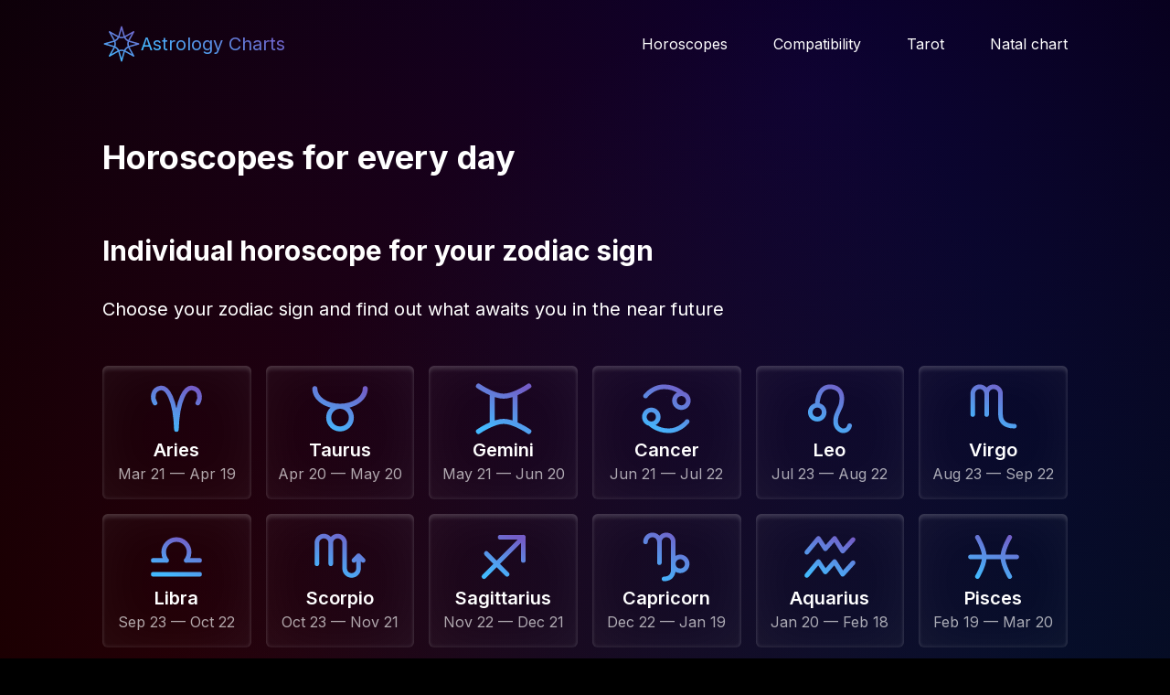

--- FILE ---
content_type: text/html; charset=utf-8
request_url: https://astrologycharts.net/
body_size: 5098
content:
<!DOCTYPE html><html lang="en"><head><meta charSet="utf-8"/><meta name="viewport" content="width=device-width, initial-scale=1"/><link rel="preload" href="/_next/static/media/e4af272ccee01ff0-s.p.woff2" as="font" crossorigin="" type="font/woff2"/><link rel="stylesheet" href="/_next/static/css/4025837accb96ee9.css" data-precedence="next"/><link rel="stylesheet" href="/_next/static/css/d1a0c6ffe6ad05c3.css" data-precedence="next"/><link rel="stylesheet" href="/_next/static/css/071f46334d2f761f.css" data-precedence="next"/><link rel="preload" as="script" fetchPriority="low" href="/_next/static/chunks/webpack-8f303250a3e2aa68.js"/><script src="/_next/static/chunks/fd9d1056-709036ac526bfe9e.js" async=""></script><script src="/_next/static/chunks/2117-acc2bc5d98e32a53.js" async=""></script><script src="/_next/static/chunks/main-app-31c7029f623b0a9f.js" async=""></script><script src="/_next/static/chunks/2972-b959675dbdf1802a.js" async=""></script><script src="/_next/static/chunks/5878-e59ba7bc6bebd60b.js" async=""></script><script src="/_next/static/chunks/8532-a8ac3c9e0c597da5.js" async=""></script><script src="/_next/static/chunks/app/page-a38731f567c44a1e.js" async=""></script><script src="/_next/static/chunks/2653-dc4c09ca86c6734a.js" async=""></script><script src="/_next/static/chunks/app/layout-fd738fc5316eb6d4.js" async=""></script><link rel="preload" href="https://www.googletagmanager.com/gtag/js?id=G-8FHGTN0V1C" as="script"/><title>Astrology Charts</title><meta name="description" content="Unlock the mysteries of the cosmos with our comprehensive astrology site. Explore the celestial wonders and delve into the profound insights that astrology offers. From personalized horoscopes and birth chart analyses to in-depth articles on zodiac signs, planetary movements, and cosmic events, our site is your celestial companion on the journey of self-discovery. Discover the alignment of stars that shape your destiny and gain valuable insights into relationships, career, and personal growth. Embrace the cosmic energy and let the wisdom of the stars guide you towards a more enlightened and fulfilling life. Explore the fascinating world of astrology with us, where the cosmos meets personal insight, and embark on a journey of self-awareness and empowerment."/><link rel="canonical" href="https://astrologycharts.net"/><link rel="alternate" hrefLang="x-default" href="https://astrologycharts.net"/><link rel="alternate" hrefLang="en-US" href="https://astrologycharts.net"/><link rel="icon" href="/favicon.ico" type="image/x-icon" sizes="16x16"/><link rel="icon" href="/icon.png?dc367be2c3276725" type="image/png" sizes="42x42"/><meta name="next-size-adjust"/><script src="/_next/static/chunks/polyfills-42372ed130431b0a.js" noModule=""></script></head><body class="__className_f367f3"><header class="HeaderNavigation_header__WW_nd"><a class="Logo_logo__c5nVK" href="/"><img alt="Astrology Charts logo" loading="lazy" width="42" height="42" decoding="async" data-nimg="1" style="color:transparent" src="/images/logo.svg"/><span>Astrology Charts</span></a><div class="HeaderNavigation_header__items__onh09"><nav class="HeaderNavigation_navigation_menu__KmdbW"><ul class="HeaderNavigation_menu_list__o0lg_"><a class="" href="/horoscope-daily"><li>Horoscopes</li></a><a class="" href="/compatibility"><li>Compatibility</li></a><a class="" href="/tarot"><li>Tarot</li></a><a class="" href="/natal-chart"><li>Natal chart</li></a></ul></nav></div><button type="button" class="MobileNav_indicator__U0AKq"><img alt="mobileMenu" loading="lazy" width="30" height="30" decoding="async" data-nimg="1" style="color:transparent" src="/images/menu-mobile.svg"/></button></header><div class="wrapper"><h1>Horoscopes for every day</h1><h2 class="mt-10">Individual horoscope for your zodiac sign</h2><p class="text">Choose your zodiac sign and find out what awaits you in the near future</p><div class="Signs_zodiacGrid__zIfBZ"><div class="Signs_item__JVgcR"><img alt="Aries" loading="lazy" width="62" height="62" decoding="async" data-nimg="1" style="color:transparent" src="/images/signs/aries.svg"/><div class="Signs_info__m1RX3"><div>Aries</div><p>Mar 21 — Apr 19</p></div></div><div class="Signs_item__JVgcR"><img alt="Taurus" loading="lazy" width="62" height="62" decoding="async" data-nimg="1" style="color:transparent" src="/images/signs/taurus.svg"/><div class="Signs_info__m1RX3"><div>Taurus</div><p>Apr 20 — May 20</p></div></div><div class="Signs_item__JVgcR"><img alt="Gemini" loading="lazy" width="62" height="62" decoding="async" data-nimg="1" style="color:transparent" src="/images/signs/gemini.svg"/><div class="Signs_info__m1RX3"><div>Gemini</div><p>May 21 — Jun 20</p></div></div><div class="Signs_item__JVgcR"><img alt="Cancer" loading="lazy" width="62" height="62" decoding="async" data-nimg="1" style="color:transparent" src="/images/signs/cancer.svg"/><div class="Signs_info__m1RX3"><div>Cancer</div><p>Jun 21 — Jul 22</p></div></div><div class="Signs_item__JVgcR"><img alt="Leo" loading="lazy" width="62" height="62" decoding="async" data-nimg="1" style="color:transparent" src="/images/signs/leo.svg"/><div class="Signs_info__m1RX3"><div>Leo</div><p>Jul 23 — Aug 22</p></div></div><div class="Signs_item__JVgcR"><img alt="Virgo" loading="lazy" width="62" height="62" decoding="async" data-nimg="1" style="color:transparent" src="/images/signs/virgo.svg"/><div class="Signs_info__m1RX3"><div>Virgo</div><p>Aug 23 — Sep 22</p></div></div><div class="Signs_item__JVgcR"><img alt="Libra" loading="lazy" width="62" height="62" decoding="async" data-nimg="1" style="color:transparent" src="/images/signs/libra.svg"/><div class="Signs_info__m1RX3"><div>Libra</div><p>Sep 23 — Oct 22</p></div></div><div class="Signs_item__JVgcR"><img alt="Scorpio" loading="lazy" width="62" height="62" decoding="async" data-nimg="1" style="color:transparent" src="/images/signs/scorpio.svg"/><div class="Signs_info__m1RX3"><div>Scorpio</div><p>Oct 23 — Nov 21</p></div></div><div class="Signs_item__JVgcR"><img alt="Sagittarius" loading="lazy" width="62" height="62" decoding="async" data-nimg="1" style="color:transparent" src="/images/signs/sagittarius.svg"/><div class="Signs_info__m1RX3"><div>Sagittarius</div><p>Nov 22 — Dec 21</p></div></div><div class="Signs_item__JVgcR"><img alt="Capricorn" loading="lazy" width="62" height="62" decoding="async" data-nimg="1" style="color:transparent" src="/images/signs/capricorn.svg"/><div class="Signs_info__m1RX3"><div>Capricorn</div><p>Dec 22 — Jan 19</p></div></div><div class="Signs_item__JVgcR"><img alt="Aquarius" loading="lazy" width="62" height="62" decoding="async" data-nimg="1" style="color:transparent" src="/images/signs/aquarius.svg"/><div class="Signs_info__m1RX3"><div>Aquarius</div><p>Jan 20 — Feb 18</p></div></div><div class="Signs_item__JVgcR"><img alt="Pisces" loading="lazy" width="62" height="62" decoding="async" data-nimg="1" style="color:transparent" src="/images/signs/pisces.svg"/><div class="Signs_info__m1RX3"><div>Pisces</div><p>Feb 19 — Mar 20</p></div></div></div><div class="Block_main___f1Wr"><h2>Horoscopes</h2><p class="text">Unpack the mysteries of the universe with our horoscopes! Our cosmic guidance will help you prepare for what&#x27;s to come.</p><div class="Stack_stack__PyQ6G"><a class="CardButton_card__Px5Nf gradient1" href="/horoscope-daily"><div class="CardButton_content__Nt3Jo"><div class="CardButton_info__5bOqx"><div class="CardButton_title__YjwPh capitalize">Daily Horoscope</div></div><div class="CardButton_linkText__JR1b4">Get now<img alt="arrow" loading="lazy" width="20" height="20" decoding="async" data-nimg="1" style="color:transparent" src="/images/arrow.svg"/></div></div><div class="CardButton_image__zgz9K"><img alt="img Daily Horoscope" loading="lazy" width="0" height="0" decoding="async" data-nimg="1" style="color:transparent;width:100%;height:100%" src="/images/horoscopes/daily.svg"/></div></a><a class="CardButton_card__Px5Nf gradient2" href="/work-horoscope-daily"><div class="CardButton_content__Nt3Jo"><div class="CardButton_info__5bOqx"><div class="CardButton_title__YjwPh capitalize">Work Horoscope</div></div><div class="CardButton_linkText__JR1b4">Get now<img alt="arrow" loading="lazy" width="20" height="20" decoding="async" data-nimg="1" style="color:transparent" src="/images/arrow.svg"/></div></div><div class="CardButton_image__zgz9K"><img alt="img Work Horoscope" loading="lazy" width="0" height="0" decoding="async" data-nimg="1" style="color:transparent;width:100%;height:100%" src="/images/horoscopes/work.svg"/></div></a><a class="CardButton_card__Px5Nf gradient3" href="/love-horoscope-daily"><div class="CardButton_content__Nt3Jo"><div class="CardButton_info__5bOqx"><div class="CardButton_title__YjwPh capitalize">Love &amp; Relationships Horoscope</div></div><div class="CardButton_linkText__JR1b4">Get now<img alt="arrow" loading="lazy" width="20" height="20" decoding="async" data-nimg="1" style="color:transparent" src="/images/arrow.svg"/></div></div><div class="CardButton_image__zgz9K"><img alt="img Love &amp; Relationships Horoscope" loading="lazy" width="0" height="0" decoding="async" data-nimg="1" style="color:transparent;width:100%;height:100%" src="/images/horoscopes/love.svg"/></div></a></div></div><div class="Block_main___f1Wr"><h2>Compatibility</h2><p class="text">Check your compatibility and find out how your love and work relationships rank with your partner, colleagues, friends and family.</p><div class="Stack_stack__PyQ6G"><a class="CardButton_card__Px5Nf cardButtonBackground" href="/compatibility"><div class="CardButton_content__Nt3Jo"><div class="CardButton_info__5bOqx"><div class="CardButton_title__YjwPh capitalize">Love Compatibility</div></div><div class="CardButton_linkText__JR1b4">Get now<img alt="arrow" loading="lazy" width="20" height="20" decoding="async" data-nimg="1" style="color:transparent" src="/images/arrow.svg"/></div></div><div class="CardButton_image__zgz9K"><img alt="img Love Compatibility" loading="lazy" width="0" height="0" decoding="async" data-nimg="1" style="color:transparent;width:100%;height:100%" src="/images/compatibility/love-compatibility.svg"/></div></a><div class="CardButton_card__Px5Nf cardButtonBackground CardButton_disabled__x_Glf"><div class="CardButton_content__Nt3Jo"><div class="CardButton_info__5bOqx"><div class="CardButton_title__YjwPh capitalize">Work Compatibility</div></div><div>Coming soon ✨</div></div><div class="CardButton_image__zgz9K"><img alt="img Work Compatibility" loading="lazy" width="0" height="0" decoding="async" data-nimg="1" style="color:transparent;width:100%;height:100%" src="/images/compatibility/work-compatibility.svg"/></div></div><div class="CardButton_card__Px5Nf cardButtonBackground CardButton_disabled__x_Glf"><div class="CardButton_content__Nt3Jo"><div class="CardButton_info__5bOqx"><div class="CardButton_title__YjwPh capitalize">Chinese Compatibility</div></div><div>Coming soon ✨</div></div><div class="CardButton_image__zgz9K"><img alt="img Chinese Compatibility" loading="lazy" width="0" height="0" decoding="async" data-nimg="1" style="color:transparent;width:100%;height:100%" src="/images/compatibility/chinese-compatibility.svg"/></div></div></div></div><div class="Block_main___f1Wr"><h2>Explore Tarot</h2><p class="text">What does the future have in store for you? Get the answers you need with these Tarot readings.</p><div class="Stack_stack__PyQ6G"><div class="CardButton_card__Px5Nf cardButtonBackground CardButton_disabled__x_Glf"><div class="CardButton_content__Nt3Jo"><div class="CardButton_info__5bOqx"><div class="CardButton_title__YjwPh capitalize">Daily Tarot</div></div><div>Coming soon ✨</div></div><div class="CardButton_image__zgz9K"><img alt="img Daily Tarot" loading="lazy" width="0" height="0" decoding="async" data-nimg="1" style="color:transparent;width:100%;height:100%" src="/images/tarot/card-1.svg"/></div></div><div class="CardButton_card__Px5Nf cardButtonBackground CardButton_disabled__x_Glf"><div class="CardButton_content__Nt3Jo"><div class="CardButton_info__5bOqx"><div class="CardButton_title__YjwPh capitalize">Love Tarot</div></div><div>Coming soon ✨</div></div><div class="CardButton_image__zgz9K"><img alt="img Love Tarot" loading="lazy" width="0" height="0" decoding="async" data-nimg="1" style="color:transparent;width:100%;height:100%" src="/images/tarot/card-2.svg"/></div></div><div class="CardButton_card__Px5Nf cardButtonBackground CardButton_disabled__x_Glf"><div class="CardButton_content__Nt3Jo"><div class="CardButton_info__5bOqx"><div class="CardButton_title__YjwPh capitalize">Yes/no Tarot</div></div><div>Coming soon ✨</div></div><div class="CardButton_image__zgz9K"><img alt="img Yes/no Tarot" loading="lazy" width="0" height="0" decoding="async" data-nimg="1" style="color:transparent;width:100%;height:100%" src="/images/tarot/card-3.svg"/></div></div></div></div></div><footer class="Footer_footer__4vzqH"><div><a class="Logo_logo__c5nVK" href="/"><img alt="Astrology Charts logo" loading="lazy" width="42" height="42" decoding="async" data-nimg="1" style="color:transparent" src="/images/logo.svg"/><span>Astrology Charts</span></a></div><div class="Footer_links__LGHlK"><ul><li><a href="/horoscope-daily">Horoscopes</a></li><li><a href="/compatibility">Compatibility</a></li><li><a href="/tarot">Tarot</a></li><li><a href="/natal-chart">Natal chart</a></li></ul><ul><li><a href="/terms">Terms of service</a></li><li><a href="/privacy">Privacy Policy</a></li><li><a href="/contacts">Contact us</a></li></ul></div></footer><script src="/_next/static/chunks/webpack-8f303250a3e2aa68.js" async=""></script><script>(self.__next_f=self.__next_f||[]).push([0]);self.__next_f.push([2,null])</script><script>self.__next_f.push([1,"1:HL[\"/_next/static/media/e4af272ccee01ff0-s.p.woff2\",\"font\",{\"crossOrigin\":\"\",\"type\":\"font/woff2\"}]\n2:HL[\"/_next/static/css/4025837accb96ee9.css\",\"style\"]\n3:HL[\"/_next/static/css/d1a0c6ffe6ad05c3.css\",\"style\"]\n4:HL[\"/_next/static/css/071f46334d2f761f.css\",\"style\"]\n"])</script><script>self.__next_f.push([1,"5:I[2846,[],\"\"]\n7:I[7376,[\"2972\",\"static/chunks/2972-b959675dbdf1802a.js\",\"5878\",\"static/chunks/5878-e59ba7bc6bebd60b.js\",\"8532\",\"static/chunks/8532-a8ac3c9e0c597da5.js\",\"1931\",\"static/chunks/app/page-a38731f567c44a1e.js\"],\"default\"]\n8:I[2972,[\"2972\",\"static/chunks/2972-b959675dbdf1802a.js\",\"5878\",\"static/chunks/5878-e59ba7bc6bebd60b.js\",\"8532\",\"static/chunks/8532-a8ac3c9e0c597da5.js\",\"1931\",\"static/chunks/app/page-a38731f567c44a1e.js\"],\"\"]\n9:I[5878,[\"2972\",\"static/chunks/2972-b959675dbdf1802a.js\",\"5878\",\"static/chunks/5878-e59ba7bc6bebd60b.js\",\"8532\",\"static/chunks/8532-a8ac3c9e0c597da5.js\",\"1931\",\"static/chunks/app/page-a38731f567c44a1e.js\"],\"Image\"]\na:I[1463,[\"2972\",\"static/chunks/2972-b959675dbdf1802a.js\",\"5878\",\"static/chunks/5878-e59ba7bc6bebd60b.js\",\"2653\",\"static/chunks/2653-dc4c09ca86c6734a.js\",\"3185\",\"static/chunks/app/layout-fd738fc5316eb6d4.js\"],\"default\"]\nb:I[4707,[],\"\"]\nc:I[6423,[],\"\"]\nd:I[4888,[\"2972\",\"static/chunks/2972-b959675dbdf1802a.js\",\"5878\",\"static/chunks/5878-e59ba7bc6bebd60b.js\",\"2653\",\"static/chunks/2653-dc4c09ca86c6734a.js\",\"3185\",\"static/chunks/app/layout-fd738fc5316eb6d4.js\"],\"GoogleAnalytics\"]\nf:I[1060,[],\"\"]\n10:[]\n"])</script><script>self.__next_f.push([1,"0:[\"$\",\"$L5\",null,{\"buildId\":\"P82MDaqIgAkPknTnp7rRT\",\"assetPrefix\":\"\",\"urlParts\":[\"\",\"?_rsc=77yha\"],\"initialTree\":[\"\",{\"children\":[\"__PAGE__\",{}]},\"$undefined\",\"$undefined\",true],\"initialSeedData\":[\"\",{\"children\":[\"__PAGE__\",{},[[\"$L6\",[[\"$\",\"h1\",null,{\"children\":\"Horoscopes for every day\"}],[\"$\",\"h2\",null,{\"className\":\"mt-10\",\"children\":\"Individual horoscope for your zodiac sign\"}],[\"$\",\"p\",null,{\"className\":\"text\",\"children\":\"Choose your zodiac sign and find out what awaits you in the near future\"}],[\"$\",\"$L7\",null,{\"horoscopeType\":\"horoscope-daily\"}],[\"$\",\"div\",null,{\"className\":\"Block_main___f1Wr\",\"children\":[[[\"$\",\"h2\",null,{\"className\":\"$undefined\",\"children\":\"Horoscopes\"}],[\"$\",\"p\",null,{\"className\":\"text\",\"children\":\"Unpack the mysteries of the universe with our horoscopes! Our cosmic guidance will help you prepare for what's to come.\"}]],[\"$\",\"div\",null,{\"className\":\"Stack_stack__PyQ6G\",\"children\":[[\"$\",\"$L8\",null,{\"href\":\"/horoscope-daily\",\"className\":\"CardButton_card__Px5Nf gradient1\",\"children\":[[\"$\",\"div\",null,{\"className\":\"CardButton_content__Nt3Jo\",\"children\":[[\"$\",\"div\",null,{\"className\":\"CardButton_info__5bOqx\",\"children\":[[\"$\",\"div\",null,{\"className\":\"CardButton_title__YjwPh capitalize\",\"children\":\"Daily Horoscope\"}],\"$undefined\"]}],[\"$\",\"div\",null,{\"className\":\"CardButton_linkText__JR1b4\",\"children\":[\"Get now\",[\"$\",\"$L9\",null,{\"src\":\"/images/arrow.svg\",\"alt\":\"arrow\",\"width\":20,\"height\":20}]]}]]}],[\"$\",\"div\",null,{\"className\":\"CardButton_image__zgz9K\",\"children\":[\"$\",\"$L9\",null,{\"src\":\"/images/horoscopes/daily.svg\",\"alt\":\"img Daily Horoscope\",\"width\":0,\"height\":0,\"style\":{\"width\":\"100%\",\"height\":\"100%\"}}]}]]}],[\"$\",\"$L8\",null,{\"href\":\"/work-horoscope-daily\",\"className\":\"CardButton_card__Px5Nf gradient2\",\"children\":[[\"$\",\"div\",null,{\"className\":\"CardButton_content__Nt3Jo\",\"children\":[[\"$\",\"div\",null,{\"className\":\"CardButton_info__5bOqx\",\"children\":[[\"$\",\"div\",null,{\"className\":\"CardButton_title__YjwPh capitalize\",\"children\":\"Work Horoscope\"}],\"$undefined\"]}],[\"$\",\"div\",null,{\"className\":\"CardButton_linkText__JR1b4\",\"children\":[\"Get now\",[\"$\",\"$L9\",null,{\"src\":\"/images/arrow.svg\",\"alt\":\"arrow\",\"width\":20,\"height\":20}]]}]]}],[\"$\",\"div\",null,{\"className\":\"CardButton_image__zgz9K\",\"children\":[\"$\",\"$L9\",null,{\"src\":\"/images/horoscopes/work.svg\",\"alt\":\"img Work Horoscope\",\"width\":0,\"height\":0,\"style\":{\"width\":\"100%\",\"height\":\"100%\"}}]}]]}],[\"$\",\"$L8\",null,{\"href\":\"/love-horoscope-daily\",\"className\":\"CardButton_card__Px5Nf gradient3\",\"children\":[[\"$\",\"div\",null,{\"className\":\"CardButton_content__Nt3Jo\",\"children\":[[\"$\",\"div\",null,{\"className\":\"CardButton_info__5bOqx\",\"children\":[[\"$\",\"div\",null,{\"className\":\"CardButton_title__YjwPh capitalize\",\"children\":\"Love \u0026 Relationships Horoscope\"}],\"$undefined\"]}],[\"$\",\"div\",null,{\"className\":\"CardButton_linkText__JR1b4\",\"children\":[\"Get now\",[\"$\",\"$L9\",null,{\"src\":\"/images/arrow.svg\",\"alt\":\"arrow\",\"width\":20,\"height\":20}]]}]]}],[\"$\",\"div\",null,{\"className\":\"CardButton_image__zgz9K\",\"children\":[\"$\",\"$L9\",null,{\"src\":\"/images/horoscopes/love.svg\",\"alt\":\"img Love \u0026 Relationships Horoscope\",\"width\":0,\"height\":0,\"style\":{\"width\":\"100%\",\"height\":\"100%\"}}]}]]}]]}]]}],[\"$\",\"div\",null,{\"className\":\"Block_main___f1Wr\",\"children\":[[[\"$\",\"h2\",null,{\"className\":\"$undefined\",\"children\":\"Compatibility\"}],[\"$\",\"p\",null,{\"className\":\"text\",\"children\":\"Check your compatibility and find out how your love and work relationships rank with your partner, colleagues, friends and family.\"}]],[\"$\",\"div\",null,{\"className\":\"Stack_stack__PyQ6G\",\"children\":[[\"$\",\"$L8\",null,{\"href\":\"/compatibility\",\"className\":\"CardButton_card__Px5Nf cardButtonBackground\",\"children\":[[\"$\",\"div\",null,{\"className\":\"CardButton_content__Nt3Jo\",\"children\":[[\"$\",\"div\",null,{\"className\":\"CardButton_info__5bOqx\",\"children\":[[\"$\",\"div\",null,{\"className\":\"CardButton_title__YjwPh capitalize\",\"children\":\"Love Compatibility\"}],\"$undefined\"]}],[\"$\",\"div\",null,{\"className\":\"CardButton_linkText__JR1b4\",\"children\":[\"Get now\",[\"$\",\"$L9\",null,{\"src\":\"/images/arrow.svg\",\"alt\":\"arrow\",\"width\":20,\"height\":20}]]}]]}],[\"$\",\"div\",null,{\"className\":\"CardButton_image__zgz9K\",\"children\":[\"$\",\"$L9\",null,{\"src\":\"/images/compatibility/love-compatibility.svg\",\"alt\":\"img Love Compatibility\",\"width\":0,\"height\":0,\"style\":{\"width\":\"100%\",\"height\":\"100%\"}}]}]]}],[\"$\",\"div\",null,{\"className\":\"CardButton_card__Px5Nf cardButtonBackground CardButton_disabled__x_Glf\",\"children\":[[\"$\",\"div\",null,{\"className\":\"CardButton_content__Nt3Jo\",\"children\":[[\"$\",\"div\",null,{\"className\":\"CardButton_info__5bOqx\",\"children\":[[\"$\",\"div\",null,{\"className\":\"CardButton_title__YjwPh capitalize\",\"children\":\"Work Compatibility\"}],\"$undefined\"]}],[\"$\",\"div\",null,{\"className\":\"$undefined\",\"children\":\"Coming soon ✨\"}]]}],[\"$\",\"div\",null,{\"className\":\"CardButton_image__zgz9K\",\"children\":[\"$\",\"$L9\",null,{\"src\":\"/images/compatibility/work-compatibility.svg\",\"alt\":\"img Work Compatibility\",\"width\":0,\"height\":0,\"style\":{\"width\":\"100%\",\"height\":\"100%\"}}]}]]}],[\"$\",\"div\",null,{\"className\":\"CardButton_card__Px5Nf cardButtonBackground CardButton_disabled__x_Glf\",\"children\":[[\"$\",\"div\",null,{\"className\":\"CardButton_content__Nt3Jo\",\"children\":[[\"$\",\"div\",null,{\"className\":\"CardButton_info__5bOqx\",\"children\":[[\"$\",\"div\",null,{\"className\":\"CardButton_title__YjwPh capitalize\",\"children\":\"Chinese Compatibility\"}],\"$undefined\"]}],[\"$\",\"div\",null,{\"className\":\"$undefined\",\"children\":\"Coming soon ✨\"}]]}],[\"$\",\"div\",null,{\"className\":\"CardButton_image__zgz9K\",\"children\":[\"$\",\"$L9\",null,{\"src\":\"/images/compatibility/chinese-compatibility.svg\",\"alt\":\"img Chinese Compatibility\",\"width\":0,\"height\":0,\"style\":{\"width\":\"100%\",\"height\":\"100%\"}}]}]]}]]}]]}],[\"$\",\"div\",null,{\"className\":\"Block_main___f1Wr\",\"children\":[[[\"$\",\"h2\",null,{\"className\":\"$undefined\",\"children\":\"Explore Tarot\"}],[\"$\",\"p\",null,{\"className\":\"text\",\"children\":\"What does the future have in store for you? Get the answers you need with these Tarot readings.\"}]],[\"$\",\"div\",null,{\"className\":\"Stack_stack__PyQ6G\",\"children\":[[\"$\",\"div\",null,{\"className\":\"CardButton_card__Px5Nf cardButtonBackground CardButton_disabled__x_Glf\",\"children\":[[\"$\",\"div\",null,{\"className\":\"CardButton_content__Nt3Jo\",\"children\":[[\"$\",\"div\",null,{\"className\":\"CardButton_info__5bOqx\",\"children\":[[\"$\",\"div\",null,{\"className\":\"CardButton_title__YjwPh capitalize\",\"children\":\"Daily Tarot\"}],\"$undefined\"]}],[\"$\",\"div\",null,{\"className\":\"$undefined\",\"children\":\"Coming soon ✨\"}]]}],[\"$\",\"div\",null,{\"className\":\"CardButton_image__zgz9K\",\"children\":[\"$\",\"$L9\",null,{\"src\":\"/images/tarot/card-1.svg\",\"alt\":\"img Daily Tarot\",\"width\":0,\"height\":0,\"style\":{\"width\":\"100%\",\"height\":\"100%\"}}]}]]}],[\"$\",\"div\",null,{\"className\":\"CardButton_card__Px5Nf cardButtonBackground CardButton_disabled__x_Glf\",\"children\":[[\"$\",\"div\",null,{\"className\":\"CardButton_content__Nt3Jo\",\"children\":[[\"$\",\"div\",null,{\"className\":\"CardButton_info__5bOqx\",\"children\":[[\"$\",\"div\",null,{\"className\":\"CardButton_title__YjwPh capitalize\",\"children\":\"Love Tarot\"}],\"$undefined\"]}],[\"$\",\"div\",null,{\"className\":\"$undefined\",\"children\":\"Coming soon ✨\"}]]}],[\"$\",\"div\",null,{\"className\":\"CardButton_image__zgz9K\",\"children\":[\"$\",\"$L9\",null,{\"src\":\"/images/tarot/card-2.svg\",\"alt\":\"img Love Tarot\",\"width\":0,\"height\":0,\"style\":{\"width\":\"100%\",\"height\":\"100%\"}}]}]]}],[\"$\",\"div\",null,{\"className\":\"CardButton_card__Px5Nf cardButtonBackground CardButton_disabled__x_Glf\",\"children\":[[\"$\",\"div\",null,{\"className\":\"CardButton_content__Nt3Jo\",\"children\":[[\"$\",\"div\",null,{\"className\":\"CardButton_info__5bOqx\",\"children\":[[\"$\",\"div\",null,{\"className\":\"CardButton_title__YjwPh capitalize\",\"children\":\"Yes/no Tarot\"}],\"$undefined\"]}],[\"$\",\"div\",null,{\"className\":\"$undefined\",\"children\":\"Coming soon ✨\"}]]}],[\"$\",\"div\",null,{\"className\":\"CardButton_image__zgz9K\",\"children\":[\"$\",\"$L9\",null,{\"src\":\"/images/tarot/card-3.svg\",\"alt\":\"img Yes/no Tarot\",\"width\":0,\"height\":0,\"style\":{\"width\":\"100%\",\"height\":\"100%\"}}]}]]}]]}]]}]],[[\"$\",\"link\",\"0\",{\"rel\":\"stylesheet\",\"href\":\"/_next/static/css/d1a0c6ffe6ad05c3.css\",\"precedence\":\"next\",\"crossOrigin\":\"$undefined\"}],[\"$\",\"link\",\"1\",{\"rel\":\"stylesheet\",\"href\":\"/_next/static/css/071f46334d2f761f.css\",\"precedence\":\"next\",\"crossOrigin\":\"$undefined\"}]]],null],null]},[[[[\"$\",\"link\",\"0\",{\"rel\":\"stylesheet\",\"href\":\"/_next/static/css/4025837accb96ee9.css\",\"precedence\":\"next\",\"crossOrigin\":\"$undefined\"}]],[\"$\",\"html\",null,{\"lang\":\"en\",\"children\":[[\"$\",\"body\",null,{\"className\":\"__className_f367f3\",\"children\":[[\"$\",\"header\",null,{\"className\":\"HeaderNavigation_header__WW_nd\",\"children\":[[\"$\",\"$L8\",null,{\"href\":\"/\",\"className\":\"Logo_logo__c5nVK\",\"children\":[[\"$\",\"$L9\",null,{\"src\":\"/images/logo.svg\",\"alt\":\"Astrology Charts logo\",\"width\":42,\"height\":42}],[\"$\",\"span\",null,{\"children\":\"Astrology Charts\"}]]}],[\"$\",\"div\",null,{\"className\":\"HeaderNavigation_header__items__onh09\",\"children\":[\"$\",\"nav\",null,{\"className\":\"HeaderNavigation_navigation_menu__KmdbW\",\"children\":[\"$\",\"ul\",null,{\"className\":\"HeaderNavigation_menu_list__o0lg_\",\"children\":[[\"$\",\"$L8\",\"header_Horoscopes\",{\"href\":\"/horoscope-daily\",\"className\":\"\",\"children\":[\"$\",\"li\",null,{\"children\":\"Horoscopes\"}]}],[\"$\",\"$L8\",\"header_Compatibility\",{\"href\":\"/compatibility\",\"className\":\"\",\"children\":[\"$\",\"li\",null,{\"children\":\"Compatibility\"}]}],[\"$\",\"$L8\",\"header_Tarot\",{\"href\":\"/tarot\",\"className\":\"\",\"children\":[\"$\",\"li\",null,{\"children\":\"Tarot\"}]}],[\"$\",\"$L8\",\"header_Natal chart\",{\"href\":\"/natal-chart\",\"className\":\"\",\"children\":[\"$\",\"li\",null,{\"children\":\"Natal chart\"}]}]]}]}]}],[\"$\",\"$La\",null,{\"links\":[{\"label\":\"Horoscopes\",\"href\":\"/horoscope-daily\"},{\"label\":\"Compatibility\",\"href\":\"/compatibility\"},{\"label\":\"Tarot\",\"href\":\"/tarot\"},{\"label\":\"Natal chart\",\"href\":\"/natal-chart\"}]}]]}],[\"$\",\"div\",null,{\"className\":\"wrapper\",\"children\":[\"$\",\"$Lb\",null,{\"parallelRouterKey\":\"children\",\"segmentPath\":[\"children\"],\"error\":\"$undefined\",\"errorStyles\":\"$undefined\",\"errorScripts\":\"$undefined\",\"template\":[\"$\",\"$Lc\",null,{}],\"templateStyles\":\"$undefined\",\"templateScripts\":\"$undefined\",\"notFound\":[\"$\",\"div\",null,{\"className\":\"page_notfound__3nQVT\",\"children\":[[\"$\",\"$L9\",null,{\"src\":\"/404.svg\",\"alt\":\"404\",\"width\":442,\"height\":264}],[\"$\",\"div\",null,{\"className\":\"page_description__86bsR\",\"children\":[[\"$\",\"p\",null,{\"children\":\"🌟 Oops! You've Discovered a Galaxy Not Yet Explored! 🌟\"}],[\"$\",\"br\",null,{}],[\"$\",\"p\",null,{\"children\":[\"Hello Cosmic Traveler! It looks like you've ventured into a part of the \",[\"$\",\"br\",null,{}],\" \",\"universe that our astrological experts are still mapping out.\"]}]]}],[\"$\",\"$L8\",null,{\"href\":\"/\",\"className\":\"page_goBack__GUudq\",\"children\":[\"$\",\"button\",null,{\"className\":\"PrimaryButton_button__uPNdL page_goBackBtn__vLB11\",\"children\":\"Go Back\"}]}]]}],\"notFoundStyles\":[[\"$\",\"link\",\"0\",{\"rel\":\"stylesheet\",\"href\":\"/_next/static/css/d1a0c6ffe6ad05c3.css\",\"precedence\":\"next\",\"crossOrigin\":\"$undefined\"}],[\"$\",\"link\",\"1\",{\"rel\":\"stylesheet\",\"href\":\"/_next/static/css/22de8d87f23f5603.css\",\"precedence\":\"next\",\"crossOrigin\":\"$undefined\"}]]}]}],[\"$\",\"footer\",null,{\"className\":\"Footer_footer__4vzqH\",\"children\":[[\"$\",\"div\",null,{\"children\":[\"$\",\"$L8\",null,{\"href\":\"/\",\"className\":\"Logo_logo__c5nVK\",\"children\":[[\"$\",\"$L9\",null,{\"src\":\"/images/logo.svg\",\"alt\":\"Astrology Charts logo\",\"width\":42,\"height\":42}],[\"$\",\"span\",null,{\"children\":\"Astrology Charts\"}]]}]}],[\"$\",\"div\",null,{\"className\":\"Footer_links__LGHlK\",\"children\":[[\"$\",\"ul\",null,{\"children\":[[\"$\",\"li\",\"Horoscopes0\",{\"children\":[\"$\",\"$L8\",null,{\"href\":\"/horoscope-daily\",\"children\":\"Horoscopes\"}]}],[\"$\",\"li\",\"Compatibility1\",{\"children\":[\"$\",\"$L8\",null,{\"href\":\"/compatibility\",\"children\":\"Compatibility\"}]}],[\"$\",\"li\",\"Tarot2\",{\"children\":[\"$\",\"$L8\",null,{\"href\":\"/tarot\",\"children\":\"Tarot\"}]}],[\"$\",\"li\",\"Natal chart3\",{\"children\":[\"$\",\"$L8\",null,{\"href\":\"/natal-chart\",\"children\":\"Natal chart\"}]}]]}],[\"$\",\"ul\",null,{\"children\":[[\"$\",\"li\",\"Terms of service0\",{\"children\":[\"$\",\"$L8\",null,{\"href\":\"/terms\",\"children\":\"Terms of service\"}]}],[\"$\",\"li\",\"Privacy Policy1\",{\"children\":[\"$\",\"$L8\",null,{\"href\":\"/privacy\",\"children\":\"Privacy Policy\"}]}],[\"$\",\"li\",\"Contact us2\",{\"children\":[\"$\",\"$L8\",null,{\"href\":\"/contacts\",\"children\":\"Contact us\"}]}]]}]]}]]}]]}],[\"$\",\"$Ld\",null,{\"gaId\":\"G-8FHGTN0V1C\"}]]}]],null],null],\"couldBeIntercepted\":false,\"initialHead\":[null,\"$Le\"],\"globalErrorComponent\":\"$f\",\"missingSlots\":\"$W10\"}]\n"])</script><script>self.__next_f.push([1,"e:[[\"$\",\"meta\",\"0\",{\"name\":\"viewport\",\"content\":\"width=device-width, initial-scale=1\"}],[\"$\",\"meta\",\"1\",{\"charSet\":\"utf-8\"}],[\"$\",\"title\",\"2\",{\"children\":\"Astrology Charts\"}],[\"$\",\"meta\",\"3\",{\"name\":\"description\",\"content\":\"Unlock the mysteries of the cosmos with our comprehensive astrology site. Explore the celestial wonders and delve into the profound insights that astrology offers. From personalized horoscopes and birth chart analyses to in-depth articles on zodiac signs, planetary movements, and cosmic events, our site is your celestial companion on the journey of self-discovery. Discover the alignment of stars that shape your destiny and gain valuable insights into relationships, career, and personal growth. Embrace the cosmic energy and let the wisdom of the stars guide you towards a more enlightened and fulfilling life. Explore the fascinating world of astrology with us, where the cosmos meets personal insight, and embark on a journey of self-awareness and empowerment.\"}],[\"$\",\"link\",\"4\",{\"rel\":\"canonical\",\"href\":\"https://astrologycharts.net\"}],[\"$\",\"link\",\"5\",{\"rel\":\"alternate\",\"hrefLang\":\"x-default\",\"href\":\"https://astrologycharts.net\"}],[\"$\",\"link\",\"6\",{\"rel\":\"alternate\",\"hrefLang\":\"en-US\",\"href\":\"https://astrologycharts.net\"}],[\"$\",\"link\",\"7\",{\"rel\":\"icon\",\"href\":\"/favicon.ico\",\"type\":\"image/x-icon\",\"sizes\":\"16x16\"}],[\"$\",\"link\",\"8\",{\"rel\":\"icon\",\"href\":\"/icon.png?dc367be2c3276725\",\"type\":\"image/png\",\"sizes\":\"42x42\"}],[\"$\",\"meta\",\"9\",{\"name\":\"next-size-adjust\"}]]\n6:null\n"])</script><script defer src="https://static.cloudflareinsights.com/beacon.min.js/vcd15cbe7772f49c399c6a5babf22c1241717689176015" integrity="sha512-ZpsOmlRQV6y907TI0dKBHq9Md29nnaEIPlkf84rnaERnq6zvWvPUqr2ft8M1aS28oN72PdrCzSjY4U6VaAw1EQ==" data-cf-beacon='{"version":"2024.11.0","token":"f00e21648e014451b3e38e3c669a5e1a","r":1,"server_timing":{"name":{"cfCacheStatus":true,"cfEdge":true,"cfExtPri":true,"cfL4":true,"cfOrigin":true,"cfSpeedBrain":true},"location_startswith":null}}' crossorigin="anonymous"></script>
</body></html>

--- FILE ---
content_type: text/css; charset=UTF-8
request_url: https://astrologycharts.net/_next/static/css/4025837accb96ee9.css
body_size: 3547
content:
@font-face{font-family:__Inter_f367f3;font-style:normal;font-weight:100 900;font-display:swap;src:url(/_next/static/media/ba9851c3c22cd980-s.woff2) format("woff2");unicode-range:u+0460-052f,u+1c80-1c8a,u+20b4,u+2de0-2dff,u+a640-a69f,u+fe2e-fe2f}@font-face{font-family:__Inter_f367f3;font-style:normal;font-weight:100 900;font-display:swap;src:url(/_next/static/media/21350d82a1f187e9-s.woff2) format("woff2");unicode-range:u+0301,u+0400-045f,u+0490-0491,u+04b0-04b1,u+2116}@font-face{font-family:__Inter_f367f3;font-style:normal;font-weight:100 900;font-display:swap;src:url(/_next/static/media/c5fe6dc8356a8c31-s.woff2) format("woff2");unicode-range:u+1f??}@font-face{font-family:__Inter_f367f3;font-style:normal;font-weight:100 900;font-display:swap;src:url(/_next/static/media/19cfc7226ec3afaa-s.woff2) format("woff2");unicode-range:u+0370-0377,u+037a-037f,u+0384-038a,u+038c,u+038e-03a1,u+03a3-03ff}@font-face{font-family:__Inter_f367f3;font-style:normal;font-weight:100 900;font-display:swap;src:url(/_next/static/media/df0a9ae256c0569c-s.woff2) format("woff2");unicode-range:u+0102-0103,u+0110-0111,u+0128-0129,u+0168-0169,u+01a0-01a1,u+01af-01b0,u+0300-0301,u+0303-0304,u+0308-0309,u+0323,u+0329,u+1ea0-1ef9,u+20ab}@font-face{font-family:__Inter_f367f3;font-style:normal;font-weight:100 900;font-display:swap;src:url(/_next/static/media/8e9860b6e62d6359-s.woff2) format("woff2");unicode-range:u+0100-02ba,u+02bd-02c5,u+02c7-02cc,u+02ce-02d7,u+02dd-02ff,u+0304,u+0308,u+0329,u+1d00-1dbf,u+1e00-1e9f,u+1ef2-1eff,u+2020,u+20a0-20ab,u+20ad-20c0,u+2113,u+2c60-2c7f,u+a720-a7ff}@font-face{font-family:__Inter_f367f3;font-style:normal;font-weight:100 900;font-display:swap;src:url(/_next/static/media/e4af272ccee01ff0-s.p.woff2) format("woff2");unicode-range:u+00??,u+0131,u+0152-0153,u+02bb-02bc,u+02c6,u+02da,u+02dc,u+0304,u+0308,u+0329,u+2000-206f,u+20ac,u+2122,u+2191,u+2193,u+2212,u+2215,u+feff,u+fffd}@font-face{font-family:__Inter_Fallback_f367f3;src:local("Arial");ascent-override:90.49%;descent-override:22.56%;line-gap-override:0.00%;size-adjust:107.06%}.__className_f367f3{font-family:__Inter_f367f3,__Inter_Fallback_f367f3;font-style:normal}

/*
! tailwindcss v3.4.6 | MIT License | https://tailwindcss.com
*/*,:after,:before{box-sizing:border-box;border:0 solid #e5e7eb}:after,:before{--tw-content:""}:host,html{line-height:1.5;-webkit-text-size-adjust:100%;-moz-tab-size:4;-o-tab-size:4;tab-size:4;font-family:ui-sans-serif,system-ui,sans-serif,Apple Color Emoji,Segoe UI Emoji,Segoe UI Symbol,Noto Color Emoji;font-feature-settings:normal;font-variation-settings:normal;-webkit-tap-highlight-color:transparent}body{margin:0;line-height:inherit}hr{height:0;color:inherit;border-top-width:1px}abbr:where([title]){-webkit-text-decoration:underline dotted;text-decoration:underline dotted}h1,h2,h3,h4,h5,h6{font-size:inherit;font-weight:inherit}a{text-decoration:inherit}b,strong{font-weight:bolder}code,kbd,pre,samp{font-family:ui-monospace,SFMono-Regular,Menlo,Monaco,Consolas,Liberation Mono,Courier New,monospace;font-feature-settings:normal;font-variation-settings:normal;font-size:1em}small{font-size:80%}sub,sup{font-size:75%;line-height:0;position:relative;vertical-align:baseline}sub{bottom:-.25em}sup{top:-.5em}table{text-indent:0;border-color:inherit;border-collapse:collapse}button,input,optgroup,select,textarea{font-family:inherit;font-feature-settings:inherit;font-variation-settings:inherit;font-size:100%;font-weight:inherit;line-height:inherit;letter-spacing:inherit;color:inherit;margin:0;padding:0}button,select{text-transform:none}button,input:where([type=button]),input:where([type=reset]),input:where([type=submit]){-webkit-appearance:button;background-color:transparent;background-image:none}:-moz-focusring{outline:auto}:-moz-ui-invalid{box-shadow:none}progress{vertical-align:baseline}::-webkit-inner-spin-button,::-webkit-outer-spin-button{height:auto}[type=search]{-webkit-appearance:textfield;outline-offset:-2px}::-webkit-search-decoration{-webkit-appearance:none}::-webkit-file-upload-button{-webkit-appearance:button;font:inherit}summary{display:list-item}blockquote,dd,dl,figure,h1,h2,h3,h4,h5,h6,hr,p,pre{margin:0}fieldset{margin:0}fieldset,legend{padding:0}menu,ol,ul{list-style:none;margin:0;padding:0}dialog{padding:0}textarea{resize:vertical}input::-moz-placeholder,textarea::-moz-placeholder{opacity:1;color:#9ca3af}input::placeholder,textarea::placeholder{opacity:1;color:#9ca3af}[role=button],button{cursor:pointer}:disabled{cursor:default}audio,canvas,embed,iframe,img,object,svg,video{display:block;vertical-align:middle}img,video{max-width:100%;height:auto}[hidden]{display:none}*,:after,:before{--tw-border-spacing-x:0;--tw-border-spacing-y:0;--tw-translate-x:0;--tw-translate-y:0;--tw-rotate:0;--tw-skew-x:0;--tw-skew-y:0;--tw-scale-x:1;--tw-scale-y:1;--tw-pan-x: ;--tw-pan-y: ;--tw-pinch-zoom: ;--tw-scroll-snap-strictness:proximity;--tw-gradient-from-position: ;--tw-gradient-via-position: ;--tw-gradient-to-position: ;--tw-ordinal: ;--tw-slashed-zero: ;--tw-numeric-figure: ;--tw-numeric-spacing: ;--tw-numeric-fraction: ;--tw-ring-inset: ;--tw-ring-offset-width:0px;--tw-ring-offset-color:#fff;--tw-ring-color:rgba(59,130,246,.5);--tw-ring-offset-shadow:0 0 #0000;--tw-ring-shadow:0 0 #0000;--tw-shadow:0 0 #0000;--tw-shadow-colored:0 0 #0000;--tw-blur: ;--tw-brightness: ;--tw-contrast: ;--tw-grayscale: ;--tw-hue-rotate: ;--tw-invert: ;--tw-saturate: ;--tw-sepia: ;--tw-drop-shadow: ;--tw-backdrop-blur: ;--tw-backdrop-brightness: ;--tw-backdrop-contrast: ;--tw-backdrop-grayscale: ;--tw-backdrop-hue-rotate: ;--tw-backdrop-invert: ;--tw-backdrop-opacity: ;--tw-backdrop-saturate: ;--tw-backdrop-sepia: ;--tw-contain-size: ;--tw-contain-layout: ;--tw-contain-paint: ;--tw-contain-style: }::backdrop{--tw-border-spacing-x:0;--tw-border-spacing-y:0;--tw-translate-x:0;--tw-translate-y:0;--tw-rotate:0;--tw-skew-x:0;--tw-skew-y:0;--tw-scale-x:1;--tw-scale-y:1;--tw-pan-x: ;--tw-pan-y: ;--tw-pinch-zoom: ;--tw-scroll-snap-strictness:proximity;--tw-gradient-from-position: ;--tw-gradient-via-position: ;--tw-gradient-to-position: ;--tw-ordinal: ;--tw-slashed-zero: ;--tw-numeric-figure: ;--tw-numeric-spacing: ;--tw-numeric-fraction: ;--tw-ring-inset: ;--tw-ring-offset-width:0px;--tw-ring-offset-color:#fff;--tw-ring-color:rgba(59,130,246,.5);--tw-ring-offset-shadow:0 0 #0000;--tw-ring-shadow:0 0 #0000;--tw-shadow:0 0 #0000;--tw-shadow-colored:0 0 #0000;--tw-blur: ;--tw-brightness: ;--tw-contrast: ;--tw-grayscale: ;--tw-hue-rotate: ;--tw-invert: ;--tw-saturate: ;--tw-sepia: ;--tw-drop-shadow: ;--tw-backdrop-blur: ;--tw-backdrop-brightness: ;--tw-backdrop-contrast: ;--tw-backdrop-grayscale: ;--tw-backdrop-hue-rotate: ;--tw-backdrop-invert: ;--tw-backdrop-opacity: ;--tw-backdrop-saturate: ;--tw-backdrop-sepia: ;--tw-contain-size: ;--tw-contain-layout: ;--tw-contain-paint: ;--tw-contain-style: }.container{width:100%}@media (min-width:640px){.container{max-width:640px}}@media (min-width:768px){.container{max-width:768px}}@media (min-width:1024px){.container{max-width:1024px}}@media (min-width:1280px){.container{max-width:1280px}}@media (min-width:1536px){.container{max-width:1536px}}.fixed{position:fixed}.mb-10{margin-bottom:2.5rem}.mt-10{margin-top:2.5rem}.mt-4{margin-top:1rem}.table{display:table}.grid{display:grid}.hidden{display:none}.grow{flex-grow:1}.transform{transform:translate(var(--tw-translate-x),var(--tw-translate-y)) rotate(var(--tw-rotate)) skewX(var(--tw-skew-x)) skewY(var(--tw-skew-y)) scaleX(var(--tw-scale-x)) scaleY(var(--tw-scale-y))}.rounded-full{border-radius:9999px}.border{border-width:1px}.object-cover{-o-object-fit:cover;object-fit:cover}.filter{filter:var(--tw-blur) var(--tw-brightness) var(--tw-contrast) var(--tw-grayscale) var(--tw-hue-rotate) var(--tw-invert) var(--tw-saturate) var(--tw-sepia) var(--tw-drop-shadow)}:root{--padding:20px;--max-width:calc(1080px + var(--padding) * 2);--background-rgb:#0a021a;--text-color:#fff;--primary-color:#05d2ff;--error-color:red;--default-border-radius:6px;--font-inter:Inter,sans-serif;--title-line-height:42px;--title-font-weight:700;--title-font-size:30px;--default-font-style:normal;--desc-font-weight:400;--desc-line-height:32px;--default-box-shadow:0 0 60px 0 hsla(0,0%,100%,.05) inset,0 4px 4px 0 hsla(0,0%,100%,.15) inset,0 -1px 4px 0 hsla(0,0%,100%,.1) inset}*{box-sizing:border-box;margin:0;padding:0}body,html{overflow-x:hidden}body{display:flex;flex-direction:column;background:radial-gradient(74.09% 67.3% at 80.12% 65.18%,rgba(10,86,148,.3) 0,transparent 100%),radial-gradient(72.18% 59.52% at 18.55% 39.07%,rgba(123,0,0,.3) 0,transparent 100%),radial-gradient(85.82% 58.3% at 69.02% 4.85%,rgba(41,2,161,.3) 0,transparent 100%),#000;max-width:100vw;min-height:100vh;color:var(--text-color);font-size:1rem;line-height:1.5rem}a{color:inherit;text-decoration:none}p>a{text-decoration:underline}.wrapper{display:flex;flex-direction:column;margin-left:auto;margin-right:auto;margin-bottom:4rem}@media (min-width:1024px){.wrapper{margin-bottom:8rem}}.wrapper{padding-left:1rem;padding-right:1rem}@media (min-width:1024px){.wrapper{padding-left:2rem;padding-right:2rem}}.wrapper{width:100%;flex-grow:1;max-width:var(--max-width)}h1{margin-top:1.25rem}@media (min-width:1024px){h1{margin-top:3.5rem}}h1{margin-bottom:.5rem}@media (min-width:1024px){h1{margin-bottom:1.5rem}}h1{font-size:1.875rem;line-height:2.25rem}@media (min-width:1024px){h1{font-size:2.25rem;line-height:2.5rem}}h1{font-weight:700}h2{margin-bottom:.5rem}@media (min-width:1024px){h2{margin-bottom:1rem}}h2{font-size:1.5rem;line-height:2rem}@media (min-width:1024px){h2{font-size:1.875rem;line-height:2.25rem}}h2{font-weight:700}.text{margin-top:.5rem;margin-bottom:.5rem;font-size:1.125rem;line-height:1.75rem}@media (min-width:1024px){.text{margin-top:1rem;margin-bottom:1rem;font-size:1.25rem;line-height:1.75rem}}.capitalize{text-transform:capitalize}.cardButtonBackground{--tw-bg-opacity:1;background-color:rgb(23 37 84/var(--tw-bg-opacity))}.gradient1{background:linear-gradient(205deg,#8100df 5.22%,#d93ac9 91.52%)}.gradient2{background:linear-gradient(195deg,#00d5af 4.24%,#0089d9 108.63%)}.gradient3{background:linear-gradient(203deg,#ef8db6 .5%,#ec2685 91.6%)}.gradient4{background:linear-gradient(202deg,#01dc80 -7.9%,#1c8fb1 103.3%),linear-gradient(203deg,#ef8db6 .5%,#ec2685 91.6%)}.gradient5{background:linear-gradient(205deg,#3c7beb 5.29%,#d182fb 103.16%)}.gradient6{background:linear-gradient(195deg,#00d5bb 4.24%,#0064d9 108.63%)}.gradientInfoButton{background:linear-gradient(195deg,#025f99 4.24%,#8414a9 108.63%);color:#fff}.button__main{display:flex;align-items:center;justify-content:center;padding:.5rem 2rem;--tw-text-opacity:1;color:rgb(255 255 255/var(--tw-text-opacity));font-weight:700;border-radius:9999px;font-size:1.125rem;line-height:1.75rem;cursor:pointer;background:linear-gradient(205deg,#745dc7 5.22%,#43b9fe 91.52%)}.styled-border{box-shadow:inset 0 0 60px 0 hsla(0,0%,100%,.05),inset 0 4px 4px 0 hsla(0,0%,100%,.15),inset 0 -1px 4px 0 hsla(0,0%,100%,.1);border-radius:6px;padding:6px 12px;color:#fff;font-weight:var(--desc-font-weight);font-size:16px}.HeaderNavigation_header__WW_nd{display:flex;flex-direction:column;gap:1rem}@media (min-width:1024px){.HeaderNavigation_header__WW_nd{flex-direction:row}}.HeaderNavigation_header__WW_nd{align-items:flex-start}@media (min-width:1024px){.HeaderNavigation_header__WW_nd{align-items:center;justify-content:space-between}}.HeaderNavigation_header__WW_nd{padding:1rem}@media (min-width:1024px){.HeaderNavigation_header__WW_nd{padding-left:2rem;padding-right:2rem}}.HeaderNavigation_header__WW_nd{margin-left:auto;margin-right:auto;width:100%;max-width:var(--max-width);font-size:16px}.HeaderNavigation_header__items__onh09{display:none}@media (min-width:1024px){.HeaderNavigation_header__items__onh09{display:flex}}.HeaderNavigation_header__items__onh09{justify-content:center;gap:24px}.HeaderNavigation_navigation_menu__KmdbW{display:none}@media (min-width:1024px){.HeaderNavigation_navigation_menu__KmdbW{display:flex}}.HeaderNavigation_navigation_menu__KmdbW{position:relative;justify-content:center;align-items:center;width:100%}.HeaderNavigation_menu_list__o0lg_{display:flex;justify-content:center;margin:0;padding:0;list-style:none}.HeaderNavigation_menu_list__o0lg_ a{display:flex;justify-content:center;align-items:center;cursor:pointer;padding:20px 25px}.HeaderNavigation_menu_list__o0lg_ a:last-child{padding-right:0}.HeaderNavigation_menu_list__o0lg_ a:hover{color:var(--primary-color)}.MobileNav_indicator__U0AKq{display:flex}@media (min-width:1024px){.MobileNav_indicator__U0AKq{display:none}}.MobileNav_indicator__U0AKq{position:absolute;top:0;right:0;justify-content:center;align-items:center;cursor:pointer;width:74px;height:74px}.MobileNav_indicator__U0AKq:hover{background-color:hsla(0,0%,100%,.1)}.MobileNav_wrapper__dxlm_{display:block}@media (min-width:1024px){.MobileNav_wrapper__dxlm_{display:none}}.MobileNav_wrapper__dxlm_{width:100%;border-bottom-right-radius:.25rem;border-bottom-left-radius:.25rem;--tw-backdrop-blur:blur(16px);-webkit-backdrop-filter:var(--tw-backdrop-blur) var(--tw-backdrop-brightness) var(--tw-backdrop-contrast) var(--tw-backdrop-grayscale) var(--tw-backdrop-hue-rotate) var(--tw-backdrop-invert) var(--tw-backdrop-opacity) var(--tw-backdrop-saturate) var(--tw-backdrop-sepia);backdrop-filter:var(--tw-backdrop-blur) var(--tw-backdrop-brightness) var(--tw-backdrop-contrast) var(--tw-backdrop-grayscale) var(--tw-backdrop-hue-rotate) var(--tw-backdrop-invert) var(--tw-backdrop-opacity) var(--tw-backdrop-saturate) var(--tw-backdrop-sepia);position:absolute;top:74px;right:0;left:0;z-index:1;cursor:pointer;height:calc(100vh - 74px)}.MobileNav_wrapper__dxlm_ ul{display:flex;flex-direction:column;justify-content:space-between;list-style:none}.MobileNav_wrapper__dxlm_ ul li{display:flex;align-items:center;cursor:pointer;color:var(--text-color);font-size:1rem;-webkit-user-select:none;-moz-user-select:none;user-select:none}.MobileNav_wrapper__dxlm_ ul li:not(:first-child){border-top:1px solid hsla(0,0%,100%,.1)}.MobileNav_wrapper__dxlm_ ul li a{width:100%;padding:1rem}.MobileNav_wrapper__dxlm_ ul li a:hover{background-color:hsla(0,0%,100%,.1)}.Logo_logo__c5nVK{display:flex;align-items:center;gap:12px}.Logo_logo__c5nVK>span{background:linear-gradient(204.84deg,#745dc7 5.22%,#43b9fe 91.52%);-webkit-background-clip:text;width:100%;font-size:20px;-webkit-text-fill-color:transparent;background-clip:text;color:transparent}.Footer_footer__4vzqH{padding-left:1rem;padding-right:1rem}@media (min-width:1024px){.Footer_footer__4vzqH{padding-left:2rem;padding-right:2rem}}.Footer_footer__4vzqH{margin-left:auto;margin-right:auto;margin-bottom:4rem;width:100%;max-width:var(--max-width);display:flex;flex-direction:column;gap:1rem}@media (min-width:1024px){.Footer_footer__4vzqH{flex-direction:row}}.Footer_footer__4vzqH{justify-content:space-between}.Footer_footer__4vzqH>a{width:25%}.Footer_links__LGHlK{display:flex;flex-direction:column}@media (min-width:1024px){.Footer_links__LGHlK{flex-direction:row}}.Footer_links__LGHlK{justify-content:end;gap:1rem}.Footer_links__LGHlK ul{display:flex;flex-direction:column;gap:1rem;justify-content:flex-start;list-style:none;width:100%}@media (min-width:1024px){.Footer_links__LGHlK ul{width:12rem}}.Footer_links__LGHlK ul li:hover{color:var(--primary-color)}

--- FILE ---
content_type: text/css; charset=UTF-8
request_url: https://astrologycharts.net/_next/static/css/d1a0c6ffe6ad05c3.css
body_size: 3846
content:
.page_p__odoFH{margin-bottom:2rem}.page_checkOther__LCccY{margin-top:2rem}.page_compatibilityPrecent__6r1Ez{margin-top:2rem;margin-bottom:2rem;display:flex;justify-content:center}@media (min-width:1024px){.page_compatibilityPrecent__6r1Ez{align-items:center;justify-content:flex-start}}.page_compatibilityPrecent__6r1Ez img{margin-left:.5rem;margin-right:.5rem;border-radius:9999px;padding:.75rem}@media (min-width:1024px){.page_compatibilityPrecent__6r1Ez img{margin-left:2rem;margin-right:2rem}}.page_compatibilityPrecent__6r1Ez img{background:radial-gradient(circle at top left,#221742,#152e42);width:102px;height:102px}.page_compatibilityPrecentTitle__ZCE8G{margin:0;font-size:20px;font-weight:700;line-height:2rem}.Block_main___f1Wr{margin-bottom:1rem}@media (min-width:1024px){.Block_main___f1Wr{margin-bottom:5rem}}.Block_desc__cr0D5{font-size:20px}.Block_grid__mUApR{display:flex;align-content:flex-start;justify-content:center;align-items:flex-start;align-self:stretch;gap:16px;margin-top:32px}.Block_item__uP0JL{display:flex;flex:1;justify-content:space-between;align-items:center;gap:52px;border-radius:var(--default-border-radius);padding:24px}.Block_item__uP0JL:hover{filter:brightness(.8);transition:filter .5s ease}.Block_item__uP0JL:hover .Block_text__xXlb0 p{gap:20px;transition:gap .5s ease}.Block_text__xXlb0{display:flex;flex-direction:column;gap:16px}.Block_text__xXlb0 h3{font-style:var(--default-font-style);font-weight:var(--title-font-weight);font-size:20px;line-height:26px}.Block_text__xXlb0 p{display:flex;gap:10px;transition:gap .5s ease}.Block_showBtn__QiQ_D{display:none}.CheckDailyHoroscope_zodiacList__gSqlr{display:flex;flex-wrap:wrap;-moz-column-gap:.75rem;column-gap:.75rem;row-gap:.5rem;--tw-text-opacity:1;color:rgb(255 255 255/var(--tw-text-opacity))}.CheckDailyHoroscope_zodiacItem__kYGjt{display:inline}.CheckDailyHoroscope_zodiacSeparator__CPXUS{--tw-text-opacity:1;color:rgb(156 163 175/var(--tw-text-opacity))}.CheckDailyHoroscope_zodiacTitle__MHYkU{font-size:20px}.CompatibilityForm_button__bO1i9{width:100%}.CompatibilityForm_form__cn5Dc{display:flex;flex-direction:column;align-items:flex-start;gap:1rem;margin-top:1rem;margin-bottom:2rem}.CompatibilityForm_selectZodiac__i_WV_{display:flex;width:100%;flex-direction:row;align-items:center;gap:1rem}.CompatibilityForm_selectZodiacBlock__ogQ7M{display:flex;flex-direction:column;align-items:center;width:100%;border-radius:.5rem;padding:1rem}.CompatibilityForm_selectZodiacBlock__ogQ7M img{margin:1rem;height:4rem;width:4rem}@media (min-width:768px){.CompatibilityForm_selectZodiacBlock__ogQ7M img{height:8rem;width:8rem}}.CompibilityOtherSings_zodiacs__i1p66{display:grid;gap:16px;margin-top:32px;grid-template-columns:repeat(1,minmax(0,1fr))}@media (min-width:1024px){.CompibilityOtherSings_zodiacs__i1p66{grid-template-columns:repeat(3,minmax(0,1fr))}}.CompibilityOtherSings_zodiac__W6FAg{display:flex;justify-content:center;align-items:center;-webkit-backdrop-filter:var(--default-backdrop-filter);backdrop-filter:var(--default-backdrop-filter);box-shadow:var(--default-box-shadow);border-radius:var(--default-border-radius);padding:20px}.CompibilityOtherSings_zodiac__W6FAg:hover{filter:grayscale(0);cursor:pointer;border-radius:var(--default-border-radius);background:linear-gradient(180deg,#745dc7,#43b9fe)}.CompibilityOtherSings_zodiac__W6FAg p{font-weight:400;font-size:16px;line-height:32px;text-align:center;white-space:nowrap}.CardButton_card__Px5Nf{display:flex;justify-content:space-between;gap:1rem;border-radius:.5rem;padding:1.5rem;--tw-shadow:0 4px 6px -1px rgba(0,0,0,.1),0 2px 4px -2px rgba(0,0,0,.1);--tw-shadow-colored:0 4px 6px -1px var(--tw-shadow-color),0 2px 4px -2px var(--tw-shadow-color);--tw-shadow:0 1px 3px 0 rgba(0,0,0,.1),0 1px 2px -1px rgba(0,0,0,.1);--tw-shadow-colored:0 1px 3px 0 var(--tw-shadow-color),0 1px 2px -1px var(--tw-shadow-color);box-shadow:var(--tw-ring-offset-shadow,0 0 #0000),var(--tw-ring-shadow,0 0 #0000),var(--tw-shadow);width:100%;opacity:1;transition-duration:.2s}.CardButton_card__Px5Nf:hover{opacity:.8}.CardButton_content__Nt3Jo{gap:.5rem;width:50%}.CardButton_content__Nt3Jo,.CardButton_info__5bOqx{display:flex;flex-direction:column;justify-content:space-between}.CardButton_title__YjwPh{font-size:1.25rem;line-height:1.75rem;font-weight:700}.CardButton_description__U8C7R{font-size:1.125rem;line-height:1.75rem}.CardButton_linkText__JR1b4{display:flex;justify-content:flex-start;gap:.5rem}.CardButton_image__zgz9K{width:25%}.CardButton_disabled__x_Glf{opacity:.8;cursor:not-allowed;position:relative}.CardButton_disabled__x_Glf:hover{opacity:.8}.GeneralHoroscope_container__Yd5UB{position:relative;margin:2.5rem auto;display:flex;width:100%;max-width:1080px;flex-direction:column;gap:1.5rem;overflow:hidden;border-radius:.5rem;border-width:1px;border-color:hsla(0,0%,100%,.1);background-color:transparent}@media (min-width:768px){.GeneralHoroscope_container__Yd5UB{flex-direction:row}}.GeneralHoroscope_textContainer__2DJGP{display:flex;flex-grow:1;flex-direction:column;gap:1rem;padding:1.5rem}.GeneralHoroscope_author__EjXvR{display:flex;align-items:center;gap:.5rem}.GeneralHoroscope_authorAvatarDiv__aw8EJ{position:relative;height:2.25rem;width:2.25rem}.GeneralHoroscope_authorAvatar__h8JYg{border-radius:9999px;border-width:1px;--tw-border-opacity:1;border-color:rgb(29 78 216/var(--tw-border-opacity));-o-object-fit:cover;object-fit:cover}.GeneralHoroscope_authorName__WPIlt{margin:0;font-size:.75rem;line-height:1rem;font-weight:700}.GeneralHoroscope_authorName__WPIlt,.GeneralHoroscope_horoscopeText__tFJ_Q{--tw-text-opacity:1;color:rgb(255 255 255/var(--tw-text-opacity))}.GeneralHoroscope_horoscopeTitle__oU3mj{margin-bottom:.75rem;margin-top:.5rem;font-size:1.25rem;line-height:1.75rem;font-weight:700}.GeneralHoroscope_horoscopeContent__abvmi{max-width:56rem;text-align:justify;font-size:1.125rem;line-height:1.75rem}.GeneralHoroscope_mobileImageContainer__6cK3D{position:absolute;bottom:0;display:block;width:100%}@media (min-width:768px){.GeneralHoroscope_mobileImageContainer__6cK3D{display:none}}.GeneralHoroscope_mobileImage__zVz4k{height:100%;width:100%;border-bottom-right-radius:.5rem;-o-object-fit:contain;object-fit:contain}.GeneralHoroscope_desktopImageContainer__3ElPl{position:absolute;display:none;height:100%}@media (min-width:768px){.GeneralHoroscope_desktopImageContainer__3ElPl{right:0;display:block}}.GeneralHoroscope_desktopImage__sYIoV{position:relative!important;height:100%;border-bottom-right-radius:.5rem}.GeneralHoroscope_text__Fuqm_{font-size:16px}.GeneralHoroscope_text__Fuqm_ h2{margin-top:15px;margin-bottom:15px;text-transform:capitalize}.GeneralHoroscope_text__Fuqm_ h2:first-of-type{margin-top:0}.GeneralHoroscope_text__Fuqm_ h3{margin-top:10px;margin-bottom:10px;font-weight:600;text-transform:capitalize}.Stack_stack__PyQ6G{display:flex;flex-direction:column}@media (min-width:1024px){.Stack_stack__PyQ6G{flex-direction:row}}.Stack_stack__PyQ6G{gap:1rem}.Stack_stackVertical___oyj8{flex-direction:column}.TwoColumns_wrapper__2w6ef{display:flex;flex-direction:column}@media (min-width:1024px){.TwoColumns_wrapper__2w6ef{flex-direction:row}}.TwoColumns_wrapper__2w6ef{gap:60px;margin-bottom:100px}.TwoColumns_leftSide__6Vkjc{display:flex;flex:5;flex-direction:column;gap:2em}.TwoColumns_rightSide__5X2Q_{flex:2}.ZodiacInfo_main__qaPG_{display:flex;flex-direction:column;flex-wrap:wrap;justify-content:center;gap:20px;margin-top:20px;margin-bottom:100px;padding:0 100px;max-width:1080px}.ZodiacInfo_main__qaPG_ img{align-self:center}.ZodiacInfo_table__2higQ{display:flex;margin:0 0 30px;border:1px solid #3c7beb;border-radius:6px;padding:30px 70px}.ZodiacInfo_content__uC0Xm{display:flex;flex-wrap:wrap;justify-content:center;gap:10px}.ZodiacInfo_content__uC0Xm p{margin-top:10px;width:30%;color:hsla(0,0%,100%,.7)}.ZodiacInfo_content__uC0Xm p strong{margin-left:10px;color:#fff}.ZodiacInfo_text__yexGb{margin:30px 0;max-width:896px;font-style:var(--default-font-style);font-weight:var(--desc-font-weight);font-size:18px;line-height:26px;font-family:var(--font-inter)}@media screen and (max-width:768px){.ZodiacInfo_main__qaPG_{padding:0}.ZodiacInfo_table__2higQ{padding:24px 16px}.ZodiacInfo_content__uC0Xm{flex-direction:column}.ZodiacInfo_content__uC0Xm p{width:auto}}.PrimaryButton_button__uPNdL{display:inline-flex;justify-content:center;align-items:center;gap:10px;border:none;border-radius:60px;background:linear-gradient(205deg,#745dc7 5.22%,#43b9fe 91.52%);padding:10px 20px;color:var(--text-color);font-style:var(--default-font-style);font-weight:var(--title-font-weight);font-size:18px;line-height:26px;font-family:var(--font-inter);text-align:center}.PrimaryButton_button__uPNdL:hover{transition:all .5s ease;background:linear-gradient(205deg,#3c7beb 5.29%,#d182fb 103.16%)}.PrimaryButton_button__uPNdL:disabled{cursor:not-allowed;background-color:#a97bf7}.ContentReader_miniTitle__aemP4,.ContentReader_subTitle__IVC2F,.ContentReader_title__g1ZI8{margin-bottom:10px;font-weight:700;font-size:20px}.ContentReader_list__ccofe{padding-left:25px;list-style:decimal}.ContentReader_text__St6II:last-of-type{margin-bottom:10px}.CompibilityPrecent_wrapper__GMQil{display:inline-block;position:relative}.CompibilityPrecent_svg__i23wW{transform:rotate(-90deg)}.CompibilityPrecent_progress__uDfz3{transition:stroke-dashoffset .5s ease}.CompibilityPrecent_label__4Cesl{position:absolute;top:50%;left:50%;transform:translate(-50%,-50%);color:#fff;font-weight:700;font-size:1.2rem}.page_wrapper__YI1Sk{display:flex;flex-direction:column}@media (min-width:1024px){.page_wrapper__YI1Sk{flex-direction:row}}.page_wrapper__YI1Sk{gap:1rem}@media (min-width:1024px){.page_wrapper__YI1Sk{gap:60px}}.page_wrapper__YI1Sk{margin-bottom:100px}.page_leftSide__hRpn3{display:flex;flex:5;flex-direction:column;gap:2em}.page_rightSide__6RB_8{flex:2}.page_filterPanel__qWPQB{display:flex;justify-content:space-between;align-items:center}.page_title__j596P{margin-top:2rem}@media (min-width:1024px){.page_title__j596P{margin-top:3rem}}.page_capitalize__KcY_7{text-transform:capitalize}.page_description__rylyo{color:var(--text-color);font-style:var(--default-font-style);font-weight:var(--desc-font-weight);font-size:20px;line-height:var(--desc-line-height);font-family:var(--font-inter);text-align:center}.page_scrollWrapper__LfiM1{display:flex;flex-wrap:wrap;gap:8px;overflow-y:hidden}.page_scrollWrapper__LfiM1::-webkit-scrollbar{display:none}.page_scrollItem__CGSvu{justify-content:center;align-items:center;-webkit-backdrop-filter:blur(30px);backdrop-filter:blur(30px);box-shadow:inset 0 0 60px 0 hsla(0,0%,100%,.05),inset 0 4px 4px 0 hsla(0,0%,100%,.15),inset 0 -1px 4px 0 hsla(0,0%,100%,.1);border-radius:6px;background:hsla(0,0%,100%,.02);padding:6px 12px;color:#fff;font-weight:var(--desc-font-weight);font-size:16px;text-align:center}.page_scrollItem__CGSvu:hover{filter:grayscale(0);border-radius:var(--default-border-radius);background:linear-gradient(180deg,#745dc7,#43b9fe)}.page_scrollItem__CGSvu:first-letter{text-transform:capitalize}.page_active__vHAsK{filter:grayscale(0);background:linear-gradient(180deg,#745dc7,#43b9fe)}.page_text__xf1EI{font-size:16px}.page_text__xf1EI h2{margin-top:15px;margin-bottom:15px;text-transform:capitalize}.page_text__xf1EI h2:first-of-type{margin-top:0}.page_text__xf1EI h3{margin-top:10px;margin-bottom:10px;font-weight:600;text-transform:capitalize}.page_author__9ZfGt{display:flex;align-items:center;gap:.5rem}.page_authorAvatarDiv__GRLsI{position:relative;height:2.25rem;width:2.25rem}.page_authorAvatar__h8kYG{position:absolute;height:2.25rem;width:2.25rem;border-radius:9999px;border-width:1px;--tw-border-opacity:1;border-color:rgb(29 78 216/var(--tw-border-opacity))}.page_authorName__59g_K{margin:0;font-size:.75rem;line-height:1rem;font-weight:700;--tw-text-opacity:1;color:rgb(255 255 255/var(--tw-text-opacity))}.page_wrapper__JLlXy{display:flex;flex-direction:column}@media (min-width:1024px){.page_wrapper__JLlXy{flex-direction:row}}.page_wrapper__JLlXy{gap:1rem}@media (min-width:1024px){.page_wrapper__JLlXy{gap:60px}}.page_wrapper__JLlXy{margin-bottom:100px}.page_leftSide__Iovw2{display:flex;flex:5;flex-direction:column;gap:2em}.page_rightSide__AO_yX{flex:2}.page_filterPanel__JwLkF{display:flex;justify-content:space-between;align-items:center}.page_title__Uk_hT{margin-top:2rem}@media (min-width:1024px){.page_title__Uk_hT{margin-top:3rem}}.page_capitalize__hEO4f{text-transform:capitalize}.page_description__Fk2_s{color:var(--text-color);font-style:var(--default-font-style);font-weight:var(--desc-font-weight);font-size:20px;line-height:var(--desc-line-height);font-family:var(--font-inter);text-align:center}.page_scrollWrapper__bw_1q{display:flex;flex-wrap:wrap;gap:8px;overflow-y:hidden}.page_scrollWrapper__bw_1q::-webkit-scrollbar{display:none}.page_scrollItem__XoWjq{justify-content:center;align-items:center;-webkit-backdrop-filter:blur(30px);backdrop-filter:blur(30px);box-shadow:inset 0 0 60px 0 hsla(0,0%,100%,.05),inset 0 4px 4px 0 hsla(0,0%,100%,.15),inset 0 -1px 4px 0 hsla(0,0%,100%,.1);border-radius:6px;background:hsla(0,0%,100%,.02);padding:6px 12px;color:#fff;font-weight:var(--desc-font-weight);font-size:16px;text-align:center}.page_scrollItem__XoWjq:hover{filter:grayscale(0);border-radius:var(--default-border-radius);background:linear-gradient(180deg,#745dc7,#43b9fe)}.page_scrollItem__XoWjq:first-letter{text-transform:capitalize}.page_active__bHtNG{filter:grayscale(0);background:linear-gradient(180deg,#745dc7,#43b9fe)}.page_text__lgpNA{font-size:16px}.page_text__lgpNA h2{margin-top:15px;margin-bottom:15px;text-transform:capitalize}.page_text__lgpNA h2:first-of-type{margin-top:0}.page_text__lgpNA h3{margin-top:10px;margin-bottom:10px;font-weight:600;text-transform:capitalize}.page_author__4avUN{display:flex;align-items:center;gap:.5rem}.page_authorAvatarDiv__xLGPt{position:relative;height:2.25rem;width:2.25rem}.page_authorAvatar__Aspq2{position:absolute;height:2.25rem;width:2.25rem;border-radius:9999px;border-width:1px;--tw-border-opacity:1;border-color:rgb(29 78 216/var(--tw-border-opacity))}.page_authorName__xnEqH{margin:0;font-size:.75rem;line-height:1rem;font-weight:700;--tw-text-opacity:1;color:rgb(255 255 255/var(--tw-text-opacity))}.page_wrapper__LK4rB{display:flex;flex-direction:column}@media (min-width:1024px){.page_wrapper__LK4rB{flex-direction:row}}.page_wrapper__LK4rB{gap:1rem}@media (min-width:1024px){.page_wrapper__LK4rB{gap:60px}}.page_wrapper__LK4rB{margin-bottom:100px}.page_leftSide__3Um_F{display:flex;flex:5;flex-direction:column;gap:2em}.page_rightSide__DQXrH{flex:2}.page_filterPanel__FSyWu{display:flex;justify-content:space-between;align-items:center}.page_title__sXXQi{margin-top:2rem}@media (min-width:1024px){.page_title__sXXQi{margin-top:3rem}}.page_capitalize__4uqIb{text-transform:capitalize}.page_description__gJRbP{color:var(--text-color);font-style:var(--default-font-style);font-weight:var(--desc-font-weight);font-size:20px;line-height:var(--desc-line-height);font-family:var(--font-inter);text-align:center}.page_scrollWrapper__81XWp{display:flex;flex-wrap:wrap;gap:8px;overflow-y:hidden}.page_scrollWrapper__81XWp::-webkit-scrollbar{display:none}.page_scrollItem__9Vp8L{justify-content:center;align-items:center;-webkit-backdrop-filter:blur(30px);backdrop-filter:blur(30px);box-shadow:inset 0 0 60px 0 hsla(0,0%,100%,.05),inset 0 4px 4px 0 hsla(0,0%,100%,.15),inset 0 -1px 4px 0 hsla(0,0%,100%,.1);border-radius:6px;background:hsla(0,0%,100%,.02);padding:6px 12px;color:#fff;font-weight:var(--desc-font-weight);font-size:16px;text-align:center}.page_scrollItem__9Vp8L:hover{filter:grayscale(0);border-radius:var(--default-border-radius);background:linear-gradient(180deg,#745dc7,#43b9fe)}.page_scrollItem__9Vp8L:first-letter{text-transform:capitalize}.page_active__UK82U{filter:grayscale(0);background:linear-gradient(180deg,#745dc7,#43b9fe)}.page_text__CRXl5{font-size:16px}.page_text__CRXl5 h2{margin-top:15px;margin-bottom:15px;text-transform:capitalize}.page_text__CRXl5 h2:first-of-type{margin-top:0}.page_text__CRXl5 h3{margin-top:10px;margin-bottom:10px;font-weight:600;text-transform:capitalize}.page_author__Eh6O_{display:flex;align-items:center;gap:.5rem}.page_authorAvatarDiv__cEOiP{position:relative;height:2.25rem;width:2.25rem}.page_authorAvatar__4vuYR{position:absolute;height:2.25rem;width:2.25rem;border-radius:9999px;border-width:1px;--tw-border-opacity:1;border-color:rgb(29 78 216/var(--tw-border-opacity))}.page_authorName__44hDI{margin:0;font-size:.75rem;line-height:1rem;font-weight:700;--tw-text-opacity:1;color:rgb(255 255 255/var(--tw-text-opacity))}.page_wrapper__qw_MW{display:flex;flex-direction:column}@media (min-width:1024px){.page_wrapper__qw_MW{flex-direction:row}}.page_wrapper__qw_MW{gap:1rem}@media (min-width:1024px){.page_wrapper__qw_MW{gap:60px}}.page_wrapper__qw_MW{margin-bottom:100px}.page_leftSide__gANdc{display:flex;flex:5;flex-direction:column;gap:2em}.page_rightSide__qrD_D{flex:2}.page_filterPanel__9nvZA{display:flex;justify-content:space-between;align-items:center}.page_title__iy92j{margin-top:2rem}@media (min-width:1024px){.page_title__iy92j{margin-top:3rem}}.page_capitalize__wdvKI{text-transform:capitalize}.page_description__soNKT{color:var(--text-color);font-style:var(--default-font-style);font-weight:var(--desc-font-weight);font-size:20px;line-height:var(--desc-line-height);font-family:var(--font-inter);text-align:center}.page_scrollWrapper__xPyon{display:flex;flex-wrap:wrap;gap:8px;overflow-y:hidden}.page_scrollWrapper__xPyon::-webkit-scrollbar{display:none}.page_scrollItem__PdIaR{justify-content:center;align-items:center;-webkit-backdrop-filter:blur(30px);backdrop-filter:blur(30px);box-shadow:inset 0 0 60px 0 hsla(0,0%,100%,.05),inset 0 4px 4px 0 hsla(0,0%,100%,.15),inset 0 -1px 4px 0 hsla(0,0%,100%,.1);border-radius:6px;background:hsla(0,0%,100%,.02);padding:6px 12px;color:#fff;font-weight:var(--desc-font-weight);font-size:16px;text-align:center}.page_scrollItem__PdIaR:hover{filter:grayscale(0);border-radius:var(--default-border-radius);background:linear-gradient(180deg,#745dc7,#43b9fe)}.page_scrollItem__PdIaR:first-letter{text-transform:capitalize}.page_active__zt44x{filter:grayscale(0);background:linear-gradient(180deg,#745dc7,#43b9fe)}.page_text__p6StK{font-size:16px}.page_text__p6StK h2{margin-top:15px;margin-bottom:15px;text-transform:capitalize}.page_text__p6StK h2:first-of-type{margin-top:0}.page_text__p6StK h3{margin-top:10px;margin-bottom:10px;font-weight:600;text-transform:capitalize}.page_author__OsEvV{display:flex;align-items:center;gap:.5rem}.page_authorAvatarDiv__neEyz{position:relative;height:2.25rem;width:2.25rem}.page_authorAvatar__Dk4Tl{position:absolute;height:2.25rem;width:2.25rem;border-radius:9999px;border-width:1px;--tw-border-opacity:1;border-color:rgb(29 78 216/var(--tw-border-opacity))}.page_authorName__pMQzO{margin:0;font-size:.75rem;line-height:1rem;font-weight:700;--tw-text-opacity:1;color:rgb(255 255 255/var(--tw-text-opacity))}.page_wrapper__8PuyL{display:flex;flex-direction:column}@media (min-width:1024px){.page_wrapper__8PuyL{flex-direction:row}}.page_wrapper__8PuyL{gap:1rem}@media (min-width:1024px){.page_wrapper__8PuyL{gap:60px}}.page_wrapper__8PuyL{margin-bottom:100px}.page_leftSide__RPIRm{display:flex;flex:5;flex-direction:column;gap:2em}.page_rightSide__0sypV{flex:2}.page_filterPanel__VYryf{display:flex;justify-content:space-between;align-items:center}.page_title__hkeKJ{margin-top:2rem}@media (min-width:1024px){.page_title__hkeKJ{margin-top:3rem}}.page_capitalize__okPi4{text-transform:capitalize}.page_description__5X_gG{color:var(--text-color);font-style:var(--default-font-style);font-weight:var(--desc-font-weight);font-size:20px;line-height:var(--desc-line-height);font-family:var(--font-inter);text-align:center}.page_scrollWrapper__rKbY3{display:flex;flex-wrap:wrap;gap:8px;overflow-y:hidden}.page_scrollWrapper__rKbY3::-webkit-scrollbar{display:none}.page_scrollItem__sZF7P{justify-content:center;align-items:center;-webkit-backdrop-filter:blur(30px);backdrop-filter:blur(30px);box-shadow:inset 0 0 60px 0 hsla(0,0%,100%,.05),inset 0 4px 4px 0 hsla(0,0%,100%,.15),inset 0 -1px 4px 0 hsla(0,0%,100%,.1);border-radius:6px;background:hsla(0,0%,100%,.02);padding:6px 12px;color:#fff;font-weight:var(--desc-font-weight);font-size:16px;text-align:center}.page_scrollItem__sZF7P:hover{filter:grayscale(0);border-radius:var(--default-border-radius);background:linear-gradient(180deg,#745dc7,#43b9fe)}.page_scrollItem__sZF7P:first-letter{text-transform:capitalize}.page_active__C2sqW{filter:grayscale(0);background:linear-gradient(180deg,#745dc7,#43b9fe)}.page_text__JBxBk{font-size:16px}.page_text__JBxBk h2{margin-top:15px;margin-bottom:15px;text-transform:capitalize}.page_text__JBxBk h2:first-of-type{margin-top:0}.page_text__JBxBk h3{margin-top:10px;margin-bottom:10px;font-weight:600;text-transform:capitalize}.page_author__0YoUQ{display:flex;align-items:center;gap:.5rem}.page_authorAvatarDiv__DxcHS{position:relative;height:2.25rem;width:2.25rem}.page_authorAvatar__AFuvk{position:absolute;height:2.25rem;width:2.25rem;border-radius:9999px;border-width:1px;--tw-border-opacity:1;border-color:rgb(29 78 216/var(--tw-border-opacity))}.page_authorName__54sYA{margin:0;font-size:.75rem;line-height:1rem;font-weight:700;--tw-text-opacity:1;color:rgb(255 255 255/var(--tw-text-opacity))}.page_wrapper___H8Qb{display:flex;flex-direction:column}@media (min-width:1024px){.page_wrapper___H8Qb{flex-direction:row}}.page_wrapper___H8Qb{gap:1rem}@media (min-width:1024px){.page_wrapper___H8Qb{gap:60px}}.page_wrapper___H8Qb{margin-bottom:100px}.page_leftSide__TWFJp{display:flex;flex:5;flex-direction:column;gap:2em}.page_rightSide__YljqS{flex:2}.page_filterPanel__AxMX1{display:flex;justify-content:space-between;align-items:center}.page_title__HlNEx{margin-top:2rem}@media (min-width:1024px){.page_title__HlNEx{margin-top:3rem}}.page_capitalize__RDd7z{text-transform:capitalize}.page_description__V0pZ0{color:var(--text-color);font-style:var(--default-font-style);font-weight:var(--desc-font-weight);font-size:20px;line-height:var(--desc-line-height);font-family:var(--font-inter);text-align:center}.page_scrollWrapper__cSm_S{display:flex;flex-wrap:wrap;gap:8px;overflow-y:hidden}.page_scrollWrapper__cSm_S::-webkit-scrollbar{display:none}.page_scrollItem__BGCyP{justify-content:center;align-items:center;-webkit-backdrop-filter:blur(30px);backdrop-filter:blur(30px);box-shadow:inset 0 0 60px 0 hsla(0,0%,100%,.05),inset 0 4px 4px 0 hsla(0,0%,100%,.15),inset 0 -1px 4px 0 hsla(0,0%,100%,.1);border-radius:6px;background:hsla(0,0%,100%,.02);padding:6px 12px;color:#fff;font-weight:var(--desc-font-weight);font-size:16px;text-align:center}.page_scrollItem__BGCyP:hover{filter:grayscale(0);border-radius:var(--default-border-radius);background:linear-gradient(180deg,#745dc7,#43b9fe)}.page_scrollItem__BGCyP:first-letter{text-transform:capitalize}.page_active__PUXtN{filter:grayscale(0);background:linear-gradient(180deg,#745dc7,#43b9fe)}.page_text__6HwMV{font-size:16px}.page_text__6HwMV h2{margin-top:15px;margin-bottom:15px;text-transform:capitalize}.page_text__6HwMV h2:first-of-type{margin-top:0}.page_text__6HwMV h3{margin-top:10px;margin-bottom:10px;font-weight:600;text-transform:capitalize}.page_author__it5I5{display:flex;align-items:center;gap:.5rem}.page_authorAvatarDiv___Wjyc{position:relative;height:2.25rem;width:2.25rem}.page_authorAvatar__0YViS{position:absolute;height:2.25rem;width:2.25rem;border-radius:9999px;border-width:1px;--tw-border-opacity:1;border-color:rgb(29 78 216/var(--tw-border-opacity))}.page_authorName__4BYML{margin:0;font-size:.75rem;line-height:1rem;font-weight:700;--tw-text-opacity:1;color:rgb(255 255 255/var(--tw-text-opacity))}.page_wrapper__E883d{display:flex;flex-direction:column}@media (min-width:1024px){.page_wrapper__E883d{flex-direction:row}}.page_wrapper__E883d{gap:1rem}@media (min-width:1024px){.page_wrapper__E883d{gap:60px}}.page_wrapper__E883d{margin-bottom:100px}.page_leftSide__9wADy{display:flex;flex:5;flex-direction:column;gap:2em}.page_rightSide__KRpuO{flex:2}.page_filterPanel__ri22D{display:flex;justify-content:space-between;align-items:center}.page_title__Yeb_i{margin-top:2rem}@media (min-width:1024px){.page_title__Yeb_i{margin-top:3rem}}.page_capitalize__w8Iup{text-transform:capitalize}.page_description__WtHqg{color:var(--text-color);font-style:var(--default-font-style);font-weight:var(--desc-font-weight);font-size:20px;line-height:var(--desc-line-height);font-family:var(--font-inter);text-align:center}.page_scrollWrapper__CG399{display:flex;flex-wrap:wrap;gap:8px;overflow-y:hidden}.page_scrollWrapper__CG399::-webkit-scrollbar{display:none}.page_scrollItem__Lg1Lf{justify-content:center;align-items:center;-webkit-backdrop-filter:blur(30px);backdrop-filter:blur(30px);box-shadow:inset 0 0 60px 0 hsla(0,0%,100%,.05),inset 0 4px 4px 0 hsla(0,0%,100%,.15),inset 0 -1px 4px 0 hsla(0,0%,100%,.1);border-radius:6px;background:hsla(0,0%,100%,.02);padding:6px 12px;color:#fff;font-weight:var(--desc-font-weight);font-size:16px;text-align:center}.page_scrollItem__Lg1Lf:hover{filter:grayscale(0);border-radius:var(--default-border-radius);background:linear-gradient(180deg,#745dc7,#43b9fe)}.page_scrollItem__Lg1Lf:first-letter{text-transform:capitalize}.page_active__Iu6JJ{filter:grayscale(0);background:linear-gradient(180deg,#745dc7,#43b9fe)}.page_text__ee9U6{font-size:16px}.page_text__ee9U6 h2{margin-top:15px;margin-bottom:15px;text-transform:capitalize}.page_text__ee9U6 h2:first-of-type{margin-top:0}.page_text__ee9U6 h3{margin-top:10px;margin-bottom:10px;font-weight:600;text-transform:capitalize}.page_author__tGnMg{display:flex;align-items:center;gap:.5rem}.page_authorAvatarDiv__FOFw1{position:relative;height:2.25rem;width:2.25rem}.page_authorAvatar__MjCMN{position:absolute;height:2.25rem;width:2.25rem;border-radius:9999px;border-width:1px;--tw-border-opacity:1;border-color:rgb(29 78 216/var(--tw-border-opacity))}.page_authorName___gjAY{margin:0;font-size:.75rem;line-height:1rem;font-weight:700;--tw-text-opacity:1;color:rgb(255 255 255/var(--tw-text-opacity))}.page_wrapper__G1K6A{display:flex;flex-direction:column}@media (min-width:1024px){.page_wrapper__G1K6A{flex-direction:row}}.page_wrapper__G1K6A{gap:1rem}@media (min-width:1024px){.page_wrapper__G1K6A{gap:60px}}.page_wrapper__G1K6A{margin-bottom:100px}.page_leftSide__Xiu4C{display:flex;flex:5;flex-direction:column;gap:2em}.page_rightSide__DBwPz{flex:2}.page_filterPanel__hW9Yh{display:flex;justify-content:space-between;align-items:center}.page_title__KCZ0x{margin-top:2rem}@media (min-width:1024px){.page_title__KCZ0x{margin-top:3rem}}.page_capitalize__w3B0b{text-transform:capitalize}.page_description__5uXqq{color:var(--text-color);font-style:var(--default-font-style);font-weight:var(--desc-font-weight);font-size:20px;line-height:var(--desc-line-height);font-family:var(--font-inter);text-align:center}.page_scrollWrapper__J8NCy{display:flex;flex-wrap:wrap;gap:8px;overflow-y:hidden}.page_scrollWrapper__J8NCy::-webkit-scrollbar{display:none}.page_scrollItem__LUFQv{justify-content:center;align-items:center;-webkit-backdrop-filter:blur(30px);backdrop-filter:blur(30px);box-shadow:inset 0 0 60px 0 hsla(0,0%,100%,.05),inset 0 4px 4px 0 hsla(0,0%,100%,.15),inset 0 -1px 4px 0 hsla(0,0%,100%,.1);border-radius:6px;background:hsla(0,0%,100%,.02);padding:6px 12px;color:#fff;font-weight:var(--desc-font-weight);font-size:16px;text-align:center}.page_scrollItem__LUFQv:hover{filter:grayscale(0);border-radius:var(--default-border-radius);background:linear-gradient(180deg,#745dc7,#43b9fe)}.page_scrollItem__LUFQv:first-letter{text-transform:capitalize}.page_active__e2UrH{filter:grayscale(0);background:linear-gradient(180deg,#745dc7,#43b9fe)}.page_text__Qf8TW{font-size:16px}.page_text__Qf8TW h2{margin-top:15px;margin-bottom:15px;text-transform:capitalize}.page_text__Qf8TW h2:first-of-type{margin-top:0}.page_text__Qf8TW h3{margin-top:10px;margin-bottom:10px;font-weight:600;text-transform:capitalize}.page_author__roXVm{display:flex;align-items:center;gap:.5rem}.page_authorAvatarDiv__ho9R7{position:relative;height:2.25rem;width:2.25rem}.page_authorAvatar__m6G3W{position:absolute;height:2.25rem;width:2.25rem;border-radius:9999px;border-width:1px;--tw-border-opacity:1;border-color:rgb(29 78 216/var(--tw-border-opacity))}.page_authorName__2doVS{margin:0;font-size:.75rem;line-height:1rem;font-weight:700;--tw-text-opacity:1;color:rgb(255 255 255/var(--tw-text-opacity))}

--- FILE ---
content_type: text/css; charset=UTF-8
request_url: https://astrologycharts.net/_next/static/css/071f46334d2f761f.css
body_size: 740
content:
.page_wrapper___uDza{display:flex;flex-direction:column}@media (min-width:1024px){.page_wrapper___uDza{flex-direction:row}}.page_wrapper___uDza{gap:60px;margin-bottom:100px}.page_leftSide__uzOl0{display:flex;flex:5;flex-direction:column;gap:2em}.page_rightSide__NRJWr{flex:2}.page_filterPanel__TwdRe{display:flex;justify-content:space-between;align-items:center}.page_title__zjWiU{margin-top:2rem}@media (min-width:1024px){.page_title__zjWiU{margin-top:3rem}}.page_capitalize__y0iNV{text-transform:capitalize}.page_description__RNalh{color:var(--text-color);font-style:var(--default-font-style);font-weight:var(--desc-font-weight);font-size:20px;line-height:var(--desc-line-height);font-family:var(--font-inter);text-align:center}.page_scrollWrapper__cnCwc{display:flex;flex-wrap:wrap;gap:8px;overflow-y:hidden}.page_scrollWrapper__cnCwc::-webkit-scrollbar{display:none}.page_scrollItem__2P_gd{justify-content:center;align-items:center;-webkit-backdrop-filter:blur(30px);backdrop-filter:blur(30px);box-shadow:inset 0 0 60px 0 hsla(0,0%,100%,.05),inset 0 4px 4px 0 hsla(0,0%,100%,.15),inset 0 -1px 4px 0 hsla(0,0%,100%,.1);border-radius:6px;background:hsla(0,0%,100%,.02);padding:6px 12px;color:#fff;font-weight:var(--desc-font-weight);font-size:16px;text-align:center}.page_scrollItem__2P_gd:hover{filter:grayscale(0);border-radius:var(--default-border-radius);background:linear-gradient(180deg,#745dc7,#43b9fe)}.page_scrollItem__2P_gd:first-letter{text-transform:capitalize}.page_active__59Xar{filter:grayscale(0);background:linear-gradient(180deg,#745dc7,#43b9fe)}.page_text__nIip8{font-size:16px}.page_text__nIip8 h2{margin-top:15px;margin-bottom:15px;text-transform:capitalize}.page_text__nIip8 h2:first-of-type{margin-top:0}.page_text__nIip8 h3{margin-top:10px;margin-bottom:10px;font-weight:600;text-transform:capitalize}.page_author__dAOHl{display:flex;align-items:center;gap:.5rem}.page_authorAvatarDiv__jnWTA{position:relative;height:2.25rem;width:2.25rem}.page_authorAvatar__z6w54{position:absolute;height:2.25rem;width:2.25rem;border-radius:9999px;border-width:1px;--tw-border-opacity:1;border-color:rgb(29 78 216/var(--tw-border-opacity))}.page_authorName__QrSRg{margin:0;font-size:.75rem;line-height:1rem;font-weight:700;--tw-text-opacity:1;color:rgb(255 255 255/var(--tw-text-opacity))}.Signs_zodiacGrid__zIfBZ{display:grid;grid-template-columns:repeat(2,minmax(0,1fr))}@media (min-width:768px){.Signs_zodiacGrid__zIfBZ{grid-template-columns:repeat(3,minmax(0,1fr))}}@media (min-width:1024px){.Signs_zodiacGrid__zIfBZ{grid-template-columns:repeat(6,minmax(0,1fr))}}.Signs_zodiacGrid__zIfBZ{gap:1rem;margin-top:1rem;margin-bottom:4rem}@media (min-width:1024px){.Signs_zodiacGrid__zIfBZ{margin-top:2rem;margin-bottom:5rem}}.Signs_item__JVgcR{display:flex;flex-direction:column;justify-content:end;align-items:center;gap:12px;-webkit-backdrop-filter:var(--default-backdrop-filter);backdrop-filter:var(--default-backdrop-filter);box-shadow:var(--default-box-shadow);padding:1rem .5rem}.Signs_item__JVgcR,.Signs_item__JVgcR img{border-radius:var(--default-border-radius)}.Signs_item__JVgcR img{height:62px}.Signs_item__JVgcR:hover{filter:grayscale(0);border-radius:var(--default-border-radius);background:linear-gradient(180deg,#745dc7,#43b9fe)}.Signs_item__JVgcR:hover img{filter:brightness(4);transition:filter .5s ease}.Signs_info__m1RX3 div{text-align:center;font-size:1.125rem;line-height:1.75rem;font-weight:600}@media (min-width:1024px){.Signs_info__m1RX3 div{font-size:1.25rem;line-height:1.75rem}}.Signs_info__m1RX3 p{text-align:center;font-size:12px;font-weight:400}@media (min-width:1024px){.Signs_info__m1RX3 p{font-size:1rem;line-height:1.5rem}}.Signs_info__m1RX3 p{opacity:.65;display:block}

--- FILE ---
content_type: application/javascript; charset=UTF-8
request_url: https://astrologycharts.net/_next/static/chunks/app/layout-fd738fc5316eb6d4.js
body_size: 1421
content:
(self.webpackChunk_N_E=self.webpackChunk_N_E||[]).push([[3185],{7337:function(e,t,n){Promise.resolve().then(n.bind(n,4888)),Promise.resolve().then(n.bind(n,8087)),Promise.resolve().then(n.bind(n,7239)),Promise.resolve().then(n.t.bind(n,5878,23)),Promise.resolve().then(n.t.bind(n,2972,23)),Promise.resolve().then(n.t.bind(n,8003,23)),Promise.resolve().then(n.t.bind(n,9974,23)),Promise.resolve().then(n.t.bind(n,2778,23)),Promise.resolve().then(n.t.bind(n,4668,23)),Promise.resolve().then(n.bind(n,1463)),Promise.resolve().then(n.t.bind(n,9246,23)),Promise.resolve().then(n.t.bind(n,8557,23))},7239:function(e,t,n){"use strict";Object.defineProperty(t,"__esModule",{value:!0});let o=n(7437),a=n(2265);t.default=function(e){let{html:t,height:n=null,width:i=null,children:r,dataNtpc:s=""}=e;return(0,a.useEffect)(()=>{s&&performance.mark("mark_feature_usage",{detail:{feature:"next-third-parties-".concat(s)}})},[s]),(0,o.jsxs)(o.Fragment,{children:[r,t?(0,o.jsx)("div",{style:{height:null!=n?"".concat(n,"px"):"auto",width:null!=i?"".concat(i,"px"):"auto"},"data-ntpc":s,dangerouslySetInnerHTML:{__html:t}}):null]})}},4888:function(e,t,n){"use strict";var o;let a;Object.defineProperty(t,"__esModule",{value:!0}),t.sendGAEvent=t.GoogleAnalytics=void 0;let i=n(7437),r=n(2265),s=(o=n(8667))&&o.__esModule?o:{default:o};t.GoogleAnalytics=function(e){let{gaId:t,dataLayerName:n="dataLayer"}=e;return void 0===a&&(a=n),(0,r.useEffect)(()=>{performance.mark("mark_feature_usage",{detail:{feature:"next-third-parties-ga"}})},[]),(0,i.jsxs)(i.Fragment,{children:[(0,i.jsx)(s.default,{id:"_next-ga-init",dangerouslySetInnerHTML:{__html:"\n          window['".concat(n,"'] = window['").concat(n,"'] || [];\n          function gtag(){window['").concat(n,"'].push(arguments);}\n          gtag('js', new Date());\n\n          gtag('config', '").concat(t,"');")}}),(0,i.jsx)(s.default,{id:"_next-ga",src:"https://www.googletagmanager.com/gtag/js?id=".concat(t)})]})},t.sendGAEvent=function(){for(var e=arguments.length,t=Array(e),n=0;n<e;n++)t[n]=arguments[n];if(void 0===a){console.warn("@next/third-parties: GA has not been initialized");return}window[a]?window[a].push(arguments):console.warn("@next/third-parties: GA dataLayer ".concat(a," does not exist"))}},8087:function(e,t,n){"use strict";var o;let a;Object.defineProperty(t,"__esModule",{value:!0}),t.sendGTMEvent=t.GoogleTagManager=void 0;let i=n(7437),r=n(2265),s=(o=n(8667))&&o.__esModule?o:{default:o};t.GoogleTagManager=function(e){let{gtmId:t,dataLayerName:n="dataLayer",auth:o,preview:l,dataLayer:d}=e;void 0===a&&(a=n);let c="dataLayer"!==n?"&l=".concat(n):"";return(0,r.useEffect)(()=>{performance.mark("mark_feature_usage",{detail:{feature:"next-third-parties-gtm"}})},[]),(0,i.jsxs)(i.Fragment,{children:[(0,i.jsx)(s.default,{id:"_next-gtm-init",dangerouslySetInnerHTML:{__html:"\n      (function(w,l){\n        w[l]=w[l]||[];\n        w[l].push({'gtm.start': new Date().getTime(),event:'gtm.js'});\n        ".concat(d?"w[l].push(".concat(JSON.stringify(d),")"):"","\n      })(window,'").concat(n,"');")}}),(0,i.jsx)(s.default,{id:"_next-gtm","data-ntpc":"GTM",src:"https://www.googletagmanager.com/gtm.js?id=".concat(t).concat(c).concat(o?"&gtm_auth=".concat(o):"").concat(l?"&gtm_preview=".concat(l,"&gtm_cookies_win=x"):"")})]})},t.sendGTMEvent=e=>{if(void 0===a){console.warn("@next/third-parties: GTM has not been initialized");return}window[a]?window[a].push(e):console.warn("@next/third-parties: GTM dataLayer ".concat(a," does not exist"))}},7648:function(e,t,n){"use strict";n.d(t,{default:function(){return a.a}});var o=n(2972),a=n.n(o)},8667:function(e,t,n){"use strict";n.r(t),n.d(t,{default:function(){return a.a}});var o=n(8003),a=n.n(o),i={};for(var r in o)"default"!==r&&(i[r]=(function(e){return o[e]}).bind(0,r));n.d(t,i)},1463:function(e,t,n){"use strict";var o=n(7437),a=n(2265),i=n(3145),r=n(9851),s=n.n(r),l=n(7648);t.default=e=>{let{links:t}=e,[n,r]=(0,a.useState)(!1),d=()=>{r(!n)};return(0,a.useEffect)(()=>{n?(document.body.style.height="100vh",document.body.style.overflow="hidden"):(document.body.style.height="auto",document.body.style.overflow="auto")},[n]),(0,o.jsxs)(o.Fragment,{children:[(0,o.jsx)("button",{type:"button",className:s().indicator,onClick:d,children:n?(0,o.jsx)(i.default,{src:"/images/menu-mobile-close.svg",alt:"mobileMenu",width:14,height:14}):(0,o.jsx)(i.default,{src:"/images/menu-mobile.svg",alt:"mobileMenu",width:30,height:30})}),n&&(0,o.jsx)("div",{className:s().wrapper,onClick:d,children:(0,o.jsx)("ul",{children:t.map(e=>(0,o.jsx)("li",{children:(0,o.jsx)(l.default,{href:e.href,children:e.label})},"mobile_menu_"+e.label))})})]})}},2778:function(){},8557:function(e){e.exports={footer:"Footer_footer__4vzqH",links:"Footer_links__LGHlK"}},4668:function(e){e.exports={header:"HeaderNavigation_header__WW_nd",header__items:"HeaderNavigation_header__items__onh09",navigation_menu:"HeaderNavigation_navigation_menu__KmdbW",menu_list:"HeaderNavigation_menu_list__o0lg_"}},9851:function(e){e.exports={indicator:"MobileNav_indicator__U0AKq",wrapper:"MobileNav_wrapper__dxlm_"}},9246:function(e){e.exports={logo:"Logo_logo__c5nVK"}},9974:function(e){e.exports={style:{fontFamily:"'__Inter_f367f3', '__Inter_Fallback_f367f3'",fontStyle:"normal"},className:"__className_f367f3"}}},function(e){e.O(0,[7428,2972,5878,2653,2971,2117,1744],function(){return e(e.s=7337)}),_N_E=e.O()}]);

--- FILE ---
content_type: image/svg+xml
request_url: https://astrologycharts.net/images/signs/aries.svg
body_size: 26
content:
<svg width="49" height="48" viewBox="0 0 49 48" fill="none" xmlns="http://www.w3.org/2000/svg">
<path d="M6.00934 19.0293C3.58128 15.2358 3.32341 7.06076 11.0522 6.02314C16.3552 5.45972 23.6035 15.1207 24.5 42C25.3965 15.1207 32.6448 5.45972 37.9478 6.02314C45.6766 7.06076 45.4187 15.2358 42.9907 19.0293" stroke="url(#paint0_linear_421_3140)" stroke-width="4" stroke-linecap="round" stroke-linejoin="round"/>
<defs>
<linearGradient id="paint0_linear_421_3140" x1="37.9" y1="6" x2="21.768" y2="44.7292" gradientUnits="userSpaceOnUse">
<stop stop-color="#745DC7"/>
<stop offset="1" stop-color="#43B9FE"/>
</linearGradient>
</defs>
</svg>


--- FILE ---
content_type: image/svg+xml
request_url: https://astrologycharts.net/images/tarot/card-2.svg
body_size: 1599
content:
<svg width="72" height="72" viewBox="0 0 72 72" fill="none" xmlns="http://www.w3.org/2000/svg">
<g clip-path="url(#clip0_421_26787)">
<path d="M64.0432 56.1591L65.3014 56.1475L66.1117 55.1848L66.1233 56.443L67.0859 57.2533L65.8277 57.2649L65.0175 58.2275L65.0059 56.9693L64.0432 56.1591Z" fill="white"/>
<g filter="url(#filter0_f_421_26787)">
<path d="M63.4339 55.9402L65.1955 55.924L66.3298 54.5762L66.346 56.3377L67.6938 57.4721L65.9322 57.4883L64.7979 58.836L64.7817 57.0745L63.4339 55.9402Z" fill="white"/>
</g>
<path d="M54.0432 64.6913L55.3014 64.6797L56.1117 63.717L56.1233 64.9753L57.0859 65.7855L55.8277 65.7971L55.0175 66.7598L55.0059 65.5015L54.0432 64.6913Z" fill="white"/>
<g filter="url(#filter1_f_421_26787)">
<path d="M53.4339 64.4724L55.1955 64.4562L56.3298 63.1084L56.346 64.87L57.6938 66.0043L55.9322 66.0205L54.7979 67.3683L54.7817 65.6067L53.4339 64.4724Z" fill="white"/>
</g>
<path d="M4.90064 9.87366L6.15887 9.8621L6.96912 8.89941L6.98068 10.1576L7.94336 10.9679L6.68513 10.9795L5.87488 11.9421L5.86332 10.6839L4.90064 9.87366Z" fill="white"/>
<g filter="url(#filter2_f_421_26787)">
<path d="M4.29136 9.65476L6.05288 9.63858L7.18724 8.29082L7.20342 10.0523L8.55118 11.1867L6.78966 11.2029L5.6553 12.5506L5.63912 10.7891L4.29136 9.65476Z" fill="white"/>
</g>
<path d="M4.32837 55.3019L5.5866 55.2903L6.39686 54.3276L6.40841 55.5859L7.3711 56.3961L6.11287 56.4077L5.30261 57.3704L5.29106 56.1121L4.32837 55.3019Z" fill="white"/>
<g filter="url(#filter3_f_421_26787)">
<path d="M3.71909 55.083L5.48062 55.0668L6.61497 53.719L6.63115 55.4806L7.97891 56.6149L6.21739 56.6311L5.08303 57.9789L5.06685 56.2173L3.71909 55.083Z" fill="white"/>
</g>
<path d="M22.3284 1.69128L23.5866 1.67973L24.3969 0.71704L24.4084 1.97527L25.3711 2.78553L24.1129 2.79708L23.3026 3.75977L23.2911 2.50154L22.3284 1.69128Z" fill="white"/>
<g filter="url(#filter4_f_421_26787)">
<path d="M21.7191 1.47239L23.4806 1.4562L24.615 0.108446L24.6312 1.86997L25.9789 3.00433L24.2174 3.02051L23.083 4.36826L23.0669 2.60674L21.7191 1.47239Z" fill="white"/>
</g>
<path d="M34.361 7.59904C34.5104 7.04644 34.8727 6.57559 35.3686 6.28966C35.8645 6.00372 36.4535 5.92603 37.0066 6.07361L64.4188 13.4139C64.9731 13.5613 65.4461 13.9228 65.7339 14.4189C66.0217 14.9151 66.1006 15.5052 65.9534 16.0595L55.4347 55.3018C55.2854 55.8554 54.9224 56.327 54.4254 56.6131C53.9285 56.8991 53.3383 56.9762 52.7846 56.8272L25.3723 49.4869C24.8189 49.3385 24.3469 48.9766 24.0601 48.4806C23.7732 47.9846 23.6949 47.395 23.8423 46.8413L34.361 7.59904Z" stroke="white" stroke-width="2.5" stroke-linecap="round" stroke-linejoin="round"/>
<path d="M52.554 28.2172C52.2626 27.7167 51.875 27.2779 51.4135 26.9259C50.952 26.5739 50.4255 26.3155 49.8642 26.1656C49.3028 26.0156 48.7177 25.977 48.1421 26.052C47.5665 26.127 47.0117 26.3141 46.5095 26.6026L45.4674 27.2009L44.8624 26.1626C44.2736 25.152 43.306 24.4142 42.1724 24.1114C41.0389 23.8086 39.8322 23.9656 38.8179 24.548C37.8036 25.1303 37.0647 26.0903 36.7639 27.2166C36.463 28.343 36.6247 29.5435 37.2135 30.5541L37.8185 31.5924L42.2586 39.2132L49.9075 34.8217L50.9497 34.2233C51.452 33.9351 51.892 33.551 52.2445 33.0932C52.597 32.6353 52.8551 32.1125 53.0041 31.5548C53.1531 30.997 53.1901 30.4152 53.1128 29.8425C53.0356 29.2698 52.8457 28.7176 52.554 28.2172Z" fill="url(#paint0_linear_421_26787)"/>
<path d="M32.3662 15.2397L8.43288 21.6557C7.87944 21.804 7.40749 22.166 7.12064 22.662C6.83379 23.158 6.75548 23.7476 6.90289 24.3013L17.4124 63.5435C17.5617 64.0972 17.9248 64.5688 18.4217 64.8549C18.9187 65.1409 19.5089 65.2179 20.0626 65.069L33.7687 61.3988" stroke="white" stroke-width="2.5" stroke-linecap="round" stroke-linejoin="round"/>
</g>
<defs>
<filter id="filter0_f_421_26787" x="60.8473" y="51.9894" width="9.43337" height="9.43337" filterUnits="userSpaceOnUse" color-interpolation-filters="sRGB">
<feFlood flood-opacity="0" result="BackgroundImageFix"/>
<feBlend mode="normal" in="SourceGraphic" in2="BackgroundImageFix" result="shape"/>
<feGaussianBlur stdDeviation="1.2934" result="effect1_foregroundBlur_421_26787"/>
</filter>
<filter id="filter1_f_421_26787" x="50.8473" y="60.5216" width="9.43337" height="9.43337" filterUnits="userSpaceOnUse" color-interpolation-filters="sRGB">
<feFlood flood-opacity="0" result="BackgroundImageFix"/>
<feBlend mode="normal" in="SourceGraphic" in2="BackgroundImageFix" result="shape"/>
<feGaussianBlur stdDeviation="1.2934" result="effect1_foregroundBlur_421_26787"/>
</filter>
<filter id="filter2_f_421_26787" x="1.7047" y="5.70397" width="9.43337" height="9.43337" filterUnits="userSpaceOnUse" color-interpolation-filters="sRGB">
<feFlood flood-opacity="0" result="BackgroundImageFix"/>
<feBlend mode="normal" in="SourceGraphic" in2="BackgroundImageFix" result="shape"/>
<feGaussianBlur stdDeviation="1.2934" result="effect1_foregroundBlur_421_26787"/>
</filter>
<filter id="filter3_f_421_26787" x="1.13243" y="51.1322" width="9.43337" height="9.43337" filterUnits="userSpaceOnUse" color-interpolation-filters="sRGB">
<feFlood flood-opacity="0" result="BackgroundImageFix"/>
<feBlend mode="normal" in="SourceGraphic" in2="BackgroundImageFix" result="shape"/>
<feGaussianBlur stdDeviation="1.2934" result="effect1_foregroundBlur_421_26787"/>
</filter>
<filter id="filter4_f_421_26787" x="19.1324" y="-2.47841" width="9.43337" height="9.43337" filterUnits="userSpaceOnUse" color-interpolation-filters="sRGB">
<feFlood flood-opacity="0" result="BackgroundImageFix"/>
<feBlend mode="normal" in="SourceGraphic" in2="BackgroundImageFix" result="shape"/>
<feGaussianBlur stdDeviation="1.2934" result="effect1_foregroundBlur_421_26787"/>
</filter>
<linearGradient id="paint0_linear_421_26787" x1="51.4955" y1="25.5711" x2="41.3136" y2="40.0812" gradientUnits="userSpaceOnUse">
<stop stop-color="#EF8DB6"/>
<stop offset="1" stop-color="#EC2685"/>
</linearGradient>
<clipPath id="clip0_421_26787">
<rect width="72" height="72" fill="white"/>
</clipPath>
</defs>
</svg>


--- FILE ---
content_type: application/javascript; charset=UTF-8
request_url: https://astrologycharts.net/_next/static/chunks/app/page-a38731f567c44a1e.js
body_size: 630
content:
(self.webpackChunk_N_E=self.webpackChunk_N_E||[]).push([[1931],{1046:function(e,t,n){Promise.resolve().then(n.t.bind(n,5878,23)),Promise.resolve().then(n.t.bind(n,2972,23)),Promise.resolve().then(n.t.bind(n,6056,23)),Promise.resolve().then(n.bind(n,7376)),Promise.resolve().then(n.t.bind(n,4051,23)),Promise.resolve().then(n.t.bind(n,7265,23))},3145:function(e,t,n){"use strict";n.d(t,{default:function(){return o.a}});var i=n(8461),o=n.n(i)},9376:function(e,t,n){"use strict";var i=n(5475);n.o(i,"useRouter")&&n.d(t,{useRouter:function(){return i.useRouter}})},8461:function(e,t,n){"use strict";Object.defineProperty(t,"__esModule",{value:!0}),function(e,t){for(var n in t)Object.defineProperty(e,n,{enumerable:!0,get:t[n]})}(t,{default:function(){return a},getImageProps:function(){return c}});let i=n(7043),o=n(5346),r=n(5878),s=i._(n(5084));function c(e){let{props:t}=(0,o.getImgProps)(e,{defaultLoader:s.default,imgConf:{deviceSizes:[640,750,828,1080,1200,1920,2048,3840],imageSizes:[16,32,48,64,96,128,256,384],path:"/_next/image",loader:"default",dangerouslyAllowSVG:!1,unoptimized:!1}});for(let[e,n]of Object.entries(t))void 0===n&&delete t[e];return{props:t}}let a=r.Image},7376:function(e,t,n){"use strict";var i=n(7437);n(2265);var o=n(1988),r=n.n(o),s=n(3145),c=n(9376),a=n(9438);t.default=e=>{let{horoscopeType:t,period:n,hideDates:o}=e,u=(0,c.useRouter)(),d=new a.h().getAllZodiac(),l=e=>{u.push("".concat("/".concat(t),"/").concat(e))};return(0,i.jsx)("div",{className:r().zodiacGrid,children:d.map(e=>(0,i.jsxs)("div",{onClick:()=>l(e.name.toLowerCase()),className:r().item,children:[(0,i.jsx)(s.default,{src:e.image,alt:e.name,width:62,height:62}),(0,i.jsxs)("div",{className:r().info,children:[(0,i.jsx)("div",{children:e.name}),!o&&(0,i.jsx)("p",{className:r().desc,children:e.dates})]})]},e.name))})}},6056:function(e){e.exports={main:"Block_main___f1Wr",desc:"Block_desc__cr0D5",grid:"Block_grid__mUApR",item:"Block_item__uP0JL",text:"Block_text__xXlb0",showBtn:"Block_showBtn__QiQ_D"}},1988:function(e){e.exports={zodiacGrid:"Signs_zodiacGrid__zIfBZ",item:"Signs_item__JVgcR",info:"Signs_info__m1RX3"}}},function(e){e.O(0,[1324,2186,2972,5878,8532,2971,2117,1744],function(){return e(e.s=1046)}),_N_E=e.O()}]);

--- FILE ---
content_type: image/svg+xml
request_url: https://astrologycharts.net/images/signs/cancer.svg
body_size: 1154
content:
<svg width="49" height="48" viewBox="0 0 49 48" fill="none" xmlns="http://www.w3.org/2000/svg">
<path fill-rule="evenodd" clip-rule="evenodd" d="M37.5 13C35.2909 13 33.5 14.7909 33.5 17C33.5 19.2091 35.2909 21 37.5 21C39.7091 21 41.5 19.2091 41.5 17C41.5 14.7909 39.7091 13 37.5 13ZM29.5 17C29.5 15.4848 29.9212 14.068 30.653 12.8603L7.90771 14.4211L7.90793 14.4208L30.6542 12.8582C31.3875 11.6488 32.4323 10.6492 33.6773 9.9707C33.5521 9.89923 33.4238 9.82753 33.2923 9.75579C30.763 8.3762 27.091 7 22.5 7C18.0511 7 14.4555 8.77811 11.9263 10.6175C10.6656 11.5344 9.6917 12.4514 9.03773 13.1338C8.71156 13.4742 8.46739 13.7536 8.30929 13.942C8.23031 14.0361 8.17301 14.1072 8.13792 14.1516C8.12037 14.1737 8.1084 14.1892 8.10205 14.1974L8.09913 14.2012L8.09839 14.2021L8.09703 14.2039C8.03837 14.2818 7.97512 14.3541 7.90793 14.4208L5.3 14.6C4.41634 13.9373 4.23726 12.6837 4.9 11.8L6.42934 12.947C4.90002 11.8 4.9005 11.7993 4.90101 11.7987L4.90216 11.7971L4.90488 11.7935L4.912 11.7841L4.93298 11.7567C4.94995 11.7347 4.97289 11.7052 5.00173 11.6688C5.05941 11.5959 5.14079 11.4951 5.2454 11.3705C5.45448 11.1214 5.75719 10.7758 6.14977 10.3662C6.9333 9.5486 8.08437 8.46565 9.57365 7.38253C12.5445 5.22189 16.9489 3 22.5 3C27.909 3 32.237 4.6238 35.2077 6.24421C36.6934 7.05459 37.8474 7.86808 38.6389 8.48749C39.035 8.79755 39.3418 9.06008 39.5553 9.25088L39.5801 9.27311C42.9899 10.1888 45.5 13.3012 45.5 17C45.5 21.4183 41.9183 25 37.5 25C33.0817 25 29.5 21.4183 29.5 17ZM5.3 14.6L7.90771 14.4211C7.21494 15.109 6.10424 15.2032 5.3 14.6ZM11.5 35C13.7091 35 15.5 33.2091 15.5 31C15.5 28.7909 13.7091 27 11.5 27C9.29086 27 7.5 28.7909 7.5 31C7.5 33.2091 9.29086 35 11.5 35ZM19.5 31C19.5 32.5152 19.0788 33.932 18.347 35.1397L41.0923 33.5789L41.0921 33.5792L18.3458 35.1418C17.6125 36.3512 16.5677 37.3508 15.3227 38.0293C15.4479 38.1008 15.5762 38.1725 15.7077 38.2442C18.237 39.6238 21.909 41 26.5 41C30.9489 41 34.5445 39.2219 37.0737 37.3825C38.3344 36.4656 39.3083 35.5486 39.9623 34.8662C40.2884 34.5258 40.5326 34.2464 40.6907 34.058C40.7697 33.9639 40.827 33.8928 40.8621 33.8484C40.8796 33.8263 40.8916 33.8108 40.8979 33.8026L40.9009 33.7988L40.9016 33.7979L40.903 33.7961C40.9616 33.7182 41.0249 33.6459 41.0921 33.5792L43.7 33.4C44.5837 34.0627 44.7627 35.3163 44.1 36.2L42.5707 35.053C44.1 36.2 44.0995 36.2007 44.099 36.2013L44.0978 36.2029L44.0951 36.2065L44.088 36.2159L44.067 36.2433C44.05 36.2653 44.0271 36.2948 43.9983 36.3312C43.9406 36.4041 43.8592 36.5049 43.7546 36.6295C43.5455 36.8786 43.2428 37.2242 42.8502 37.6338C42.0667 38.4514 40.9156 39.5344 39.4263 40.6175C36.4555 42.7781 32.0511 45 26.5 45C21.091 45 16.763 43.3762 13.7923 41.7558C12.3066 40.9454 11.1526 40.1319 10.3611 39.5125C9.96495 39.2025 9.65819 38.9399 9.44468 38.7491L9.41987 38.7269C6.01014 37.8112 3.5 34.6988 3.5 31C3.5 26.5817 7.08172 23 11.5 23C15.9183 23 19.5 26.5817 19.5 31ZM43.7 33.4L41.0923 33.5789C41.7851 32.891 42.8958 32.7968 43.7 33.4Z" fill="url(#paint0_linear_421_4164)"/>
<defs>
<linearGradient id="paint0_linear_421_4164" x1="38.57" y1="3" x2="18.3591" y2="46.6696" gradientUnits="userSpaceOnUse">
<stop stop-color="#745DC7"/>
<stop offset="1" stop-color="#43B9FE"/>
</linearGradient>
</defs>
</svg>


--- FILE ---
content_type: text/x-component
request_url: https://astrologycharts.net/tarot?_rsc=19zvn
body_size: 1393
content:
2:I[4707,[],""]
3:I[6423,[],""]
4:I[2972,["2972","static/chunks/2972-b959675dbdf1802a.js","5878","static/chunks/5878-e59ba7bc6bebd60b.js","8532","static/chunks/8532-a8ac3c9e0c597da5.js","1931","static/chunks/app/page-a38731f567c44a1e.js"],""]
5:I[5878,["2972","static/chunks/2972-b959675dbdf1802a.js","5878","static/chunks/5878-e59ba7bc6bebd60b.js","8532","static/chunks/8532-a8ac3c9e0c597da5.js","1931","static/chunks/app/page-a38731f567c44a1e.js"],"Image"]
6:I[1463,["2972","static/chunks/2972-b959675dbdf1802a.js","5878","static/chunks/5878-e59ba7bc6bebd60b.js","2653","static/chunks/2653-dc4c09ca86c6734a.js","3185","static/chunks/app/layout-fd738fc5316eb6d4.js"],"default"]
7:I[4888,["2972","static/chunks/2972-b959675dbdf1802a.js","5878","static/chunks/5878-e59ba7bc6bebd60b.js","2653","static/chunks/2653-dc4c09ca86c6734a.js","3185","static/chunks/app/layout-fd738fc5316eb6d4.js"],"GoogleAnalytics"]
0:["P82MDaqIgAkPknTnp7rRT",[[["",{"children":["tarot",{"children":["__PAGE__",{}]}]},"$undefined","$undefined",true],["",{"children":["tarot",{"children":["__PAGE__",{},[["$L1",[["$","h1",null,{"children":"Tarot"}],["$","p",null,{"className":"page_description__86bsR","children":"What does the future have in store for you? Get the answers you need with these Tarot readings."}]],[["$","link","0",{"rel":"stylesheet","href":"/_next/static/css/22de8d87f23f5603.css","precedence":"next","crossOrigin":"$undefined"}]]],null],null]},[null,["$","$L2",null,{"parallelRouterKey":"children","segmentPath":["children","tarot","children"],"error":"$undefined","errorStyles":"$undefined","errorScripts":"$undefined","template":["$","$L3",null,{}],"templateStyles":"$undefined","templateScripts":"$undefined","notFound":"$undefined","notFoundStyles":"$undefined"}]],null]},[[[["$","link","0",{"rel":"stylesheet","href":"/_next/static/css/4025837accb96ee9.css","precedence":"next","crossOrigin":"$undefined"}]],["$","html",null,{"lang":"en","children":[["$","body",null,{"className":"__className_f367f3","children":[["$","header",null,{"className":"HeaderNavigation_header__WW_nd","children":[["$","$L4",null,{"href":"/","className":"Logo_logo__c5nVK","children":[["$","$L5",null,{"src":"/images/logo.svg","alt":"Astrology Charts logo","width":42,"height":42}],["$","span",null,{"children":"AstrologyÂ Charts"}]]}],["$","div",null,{"className":"HeaderNavigation_header__items__onh09","children":["$","nav",null,{"className":"HeaderNavigation_navigation_menu__KmdbW","children":["$","ul",null,{"className":"HeaderNavigation_menu_list__o0lg_","children":[["$","$L4","header_Horoscopes",{"href":"/horoscope-daily","className":"","children":["$","li",null,{"children":"Horoscopes"}]}],["$","$L4","header_Compatibility",{"href":"/compatibility","className":"","children":["$","li",null,{"children":"Compatibility"}]}],["$","$L4","header_Tarot",{"href":"/tarot","className":"","children":["$","li",null,{"children":"Tarot"}]}],["$","$L4","header_Natal chart",{"href":"/natal-chart","className":"","children":["$","li",null,{"children":"Natal chart"}]}]]}]}]}],["$","$L6",null,{"links":[{"label":"Horoscopes","href":"/horoscope-daily"},{"label":"Compatibility","href":"/compatibility"},{"label":"Tarot","href":"/tarot"},{"label":"Natal chart","href":"/natal-chart"}]}]]}],["$","div",null,{"className":"wrapper","children":["$","$L2",null,{"parallelRouterKey":"children","segmentPath":["children"],"error":"$undefined","errorStyles":"$undefined","errorScripts":"$undefined","template":["$","$L3",null,{}],"templateStyles":"$undefined","templateScripts":"$undefined","notFound":["$","div",null,{"className":"page_notfound__3nQVT","children":[["$","$L5",null,{"src":"/404.svg","alt":"404","width":442,"height":264}],["$","div",null,{"className":"page_description__86bsR","children":[["$","p",null,{"children":"ðŸŒŸ Oops! You've Discovered a Galaxy Not Yet Explored! ðŸŒŸ"}],["$","br",null,{}],["$","p",null,{"children":["Hello Cosmic Traveler! It looks like you've ventured into a part of the ",["$","br",null,{}]," ","universe that our astrological experts are still mapping out."]}]]}],["$","$L4",null,{"href":"/","className":"page_goBack__GUudq","children":["$","button",null,{"className":"PrimaryButton_button__uPNdL page_goBackBtn__vLB11","children":"Go Back"}]}]]}],"notFoundStyles":[["$","link","0",{"rel":"stylesheet","href":"/_next/static/css/d1a0c6ffe6ad05c3.css","precedence":"next","crossOrigin":"$undefined"}],["$","link","1",{"rel":"stylesheet","href":"/_next/static/css/22de8d87f23f5603.css","precedence":"next","crossOrigin":"$undefined"}]]}]}],["$","footer",null,{"className":"Footer_footer__4vzqH","children":[["$","div",null,{"children":["$","$L4",null,{"href":"/","className":"Logo_logo__c5nVK","children":[["$","$L5",null,{"src":"/images/logo.svg","alt":"Astrology Charts logo","width":42,"height":42}],["$","span",null,{"children":"AstrologyÂ Charts"}]]}]}],["$","div",null,{"className":"Footer_links__LGHlK","children":[["$","ul",null,{"children":[["$","li","Horoscopes0",{"children":["$","$L4",null,{"href":"/horoscope-daily","children":"Horoscopes"}]}],["$","li","Compatibility1",{"children":["$","$L4",null,{"href":"/compatibility","children":"Compatibility"}]}],["$","li","Tarot2",{"children":["$","$L4",null,{"href":"/tarot","children":"Tarot"}]}],["$","li","Natal chart3",{"children":["$","$L4",null,{"href":"/natal-chart","children":"Natal chart"}]}]]}],["$","ul",null,{"children":[["$","li","Terms of service0",{"children":["$","$L4",null,{"href":"/terms","children":"Terms of service"}]}],["$","li","Privacy Policy1",{"children":["$","$L4",null,{"href":"/privacy","children":"Privacy Policy"}]}],["$","li","Contact us2",{"children":["$","$L4",null,{"href":"/contacts","children":"Contact us"}]}]]}]]}]]}]]}],["$","$L7",null,{"gaId":"G-8FHGTN0V1C"}]]}]],null],null],["$L8",null]]]]
8:[["$","meta","0",{"name":"viewport","content":"width=device-width, initial-scale=1"}],["$","meta","1",{"charSet":"utf-8"}],["$","title","2",{"children":"Tarot"}],["$","meta","3",{"name":"description","content":"Get the answers you need with these Tarot readings."}],["$","link","4",{"rel":"canonical","href":"https://astrologycharts.net/tarot"}],["$","link","5",{"rel":"alternate","hrefLang":"x-default","href":"https://astrologycharts.net/tarot"}],["$","link","6",{"rel":"alternate","hrefLang":"en-US","href":"https://astrologycharts.net/tarot"}],["$","link","7",{"rel":"icon","href":"/favicon.ico","type":"image/x-icon","sizes":"16x16"}],["$","link","8",{"rel":"icon","href":"/icon.png?dc367be2c3276725","type":"image/png","sizes":"42x42"}],["$","meta","9",{"name":"next-size-adjust"}]]
1:null


--- FILE ---
content_type: image/svg+xml
request_url: https://astrologycharts.net/images/tarot/card-1.svg
body_size: 2352
content:
<svg width="72" height="72" viewBox="0 0 72 72" fill="none" xmlns="http://www.w3.org/2000/svg">
<path d="M64.0413 52.1591L65.2995 52.1475L66.1097 51.1848L66.1213 52.443L67.084 53.2533L65.8258 53.2649L65.0155 54.2275L65.0039 52.9693L64.0413 52.1591Z" fill="white"/>
<g filter="url(#filter0_f_421_26682)">
<path d="M63.433 51.9402L65.1945 51.924L66.3288 50.5762L66.345 52.3377L67.6928 53.4721L65.9313 53.4883L64.7969 54.836L64.7807 53.0745L63.433 51.9402Z" fill="white"/>
</g>
<path d="M64.0413 64.1591L65.2995 64.1475L66.1097 63.1848L66.1213 64.443L67.084 65.2533L65.8258 65.2649L65.0155 66.2275L65.0039 64.9693L64.0413 64.1591Z" fill="white"/>
<g filter="url(#filter1_f_421_26682)">
<path d="M63.433 63.9402L65.1945 63.924L66.3288 62.5762L66.345 64.3377L67.6928 65.4721L65.9313 65.4883L64.7969 66.836L64.7807 65.0745L63.433 63.9402Z" fill="white"/>
</g>
<path d="M4.89868 5.87341L6.15691 5.86185L6.96717 4.89917L6.97873 6.1574L7.94141 6.96765L6.68318 6.97921L5.87293 7.9419L5.86137 6.68367L4.89868 5.87341Z" fill="white"/>
<g filter="url(#filter2_f_421_26682)">
<path d="M4.29038 5.65451L6.05191 5.63833L7.18626 4.29057L7.20244 6.0521L8.5502 7.18645L6.78868 7.20263L5.65432 8.55039L5.63814 6.78887L4.29038 5.65451Z" fill="white"/>
</g>
<path d="M22.0418 7.58752L23.3 7.57597L24.1102 6.61328L24.1218 7.87151L25.0845 8.68177L23.8262 8.69332L23.016 9.65601L23.0044 8.39778L22.0418 7.58752Z" fill="white"/>
<g filter="url(#filter3_f_421_26682)">
<path d="M21.4335 7.36863L23.195 7.35245L24.3293 6.00469L24.3455 7.76621L25.6933 8.90057L23.9317 8.91675L22.7974 10.2645L22.7812 8.50298L21.4335 7.36863Z" fill="white"/>
</g>
<path d="M5.75562 62.4447L7.01385 62.4331L7.8241 61.4705L7.83566 62.7287L8.79835 63.5389L7.54012 63.5505L6.72986 64.5132L6.7183 63.255L5.75562 62.4447Z" fill="white"/>
<g filter="url(#filter4_f_421_26682)">
<path d="M5.14732 62.2258L6.90884 62.2096L8.0432 60.8619L8.05938 62.6234L9.40714 63.7577L7.64561 63.7739L6.51126 65.1217L6.49508 63.3602L5.14732 62.2258Z" fill="white"/>
</g>
<path d="M34.361 7.59855C34.5104 7.04595 34.8727 6.5751 35.3686 6.28917C35.8645 6.00324 36.4535 5.92554 37.0066 6.07312L64.4188 13.4134C64.9731 13.5608 65.4461 13.9223 65.7339 14.4184C66.0217 14.9146 66.1006 15.5047 65.9534 16.059L55.4347 55.3013C55.2854 55.8549 54.9224 56.3266 54.4254 56.6126C53.9285 56.8986 53.3383 56.9757 52.7846 56.8267L25.3723 49.4864C24.8189 49.338 24.3469 48.9761 24.0601 48.4801C23.7732 47.9841 23.6949 47.3945 23.8423 46.8408L34.361 7.59855Z" stroke="white" stroke-width="2.5" stroke-linecap="round" stroke-linejoin="round"/>
<path d="M47.8318 21.4285C44.518 22.0969 46.9491 24.7164 44.4224 26.4186C44.6446 26.3961 44.8693 26.3864 45.0944 26.39C45.8414 26.4019 46.598 26.5606 47.323 26.8816C47.5478 26.9809 47.7661 27.0943 47.9765 27.2212C48.5318 25.0439 46.275 22.8011 47.8317 21.4285L47.8318 21.4285ZM39.4249 22.5635C37.5557 25.3774 41.1211 25.5138 40.5442 28.4982C41.3425 27.5234 42.4323 26.8518 43.6241 26.5577C42.4773 24.6252 39.2948 24.635 39.4249 22.5635ZM53.06 26.0217C51.5673 26.0617 50.9745 28.1457 48.6301 27.6828C49.6092 28.4817 50.2826 29.5745 50.5777 30.7697C52.5179 29.6268 52.5062 26.4374 54.5805 26.5677C53.9646 26.1586 53.4771 26.0105 53.0598 26.0217L53.06 26.0217ZM44.8981 27.2442C43.8132 27.2652 42.7642 27.6486 41.9215 28.3277L42.7771 29.9858L40.9498 29.3824C40.783 29.6279 40.6386 29.8878 40.5185 30.1592C40.1183 31.063 40.0139 32.0207 40.1617 32.9267L42.2153 33.0241L40.656 34.4143C41.1512 35.36 41.9591 36.1502 43.0136 36.617C43.1533 36.679 43.2958 36.7344 43.4407 36.7832L44.5656 35.0291L44.9827 37.0384C46.2347 37.0419 47.4472 36.5621 48.3578 35.6998L47.4779 33.9972L49.2392 34.5777C49.3239 34.4299 49.4009 34.2778 49.4699 34.122C49.9169 33.1126 49.9953 32.0354 49.7652 31.0392L48.0397 30.9589L49.3094 29.8253C48.8128 28.8992 48.0145 28.1253 46.9763 27.6656C46.9138 27.638 46.8507 27.6117 46.7871 27.5867L45.6005 29.4355L45.1462 27.2457C45.1233 27.2449 45.1004 27.2446 45.0774 27.2442C45.0178 27.2433 44.9577 27.2431 44.8983 27.2442L44.8981 27.2442ZM39.2716 29.0772C37.3614 29.1104 35.4889 30.6753 34.2856 29.3108C34.954 32.6235 37.5722 30.1959 39.2745 32.7188C39.1757 31.757 39.3174 30.7579 39.7359 29.8124C39.8345 29.5901 39.947 29.3742 40.0727 29.1661C39.8057 29.0986 39.5388 29.0726 39.2715 29.0772L39.2716 29.0772ZM50.7139 31.5523C50.8189 32.5484 50.6602 33.5546 50.2539 34.4702L50.2453 34.4874C50.148 34.7046 50.0374 34.9157 49.9142 35.1193C52.0937 35.6808 54.3401 33.4162 55.7142 34.9746C55.0445 31.6548 52.4159 34.1014 50.7139 31.5522V31.5523ZM39.4149 33.5213C37.4831 34.6685 37.492 37.8492 35.4207 37.719C38.2376 39.5903 38.3706 36.0165 41.364 36.6026C40.3851 35.8054 39.7116 34.7147 39.4149 33.5213H39.4149ZM49.4613 35.7642C48.6631 36.7484 47.5702 37.4262 46.3729 37.7234C47.5168 39.6616 50.7066 39.6497 50.5763 41.7233C52.4505 38.9019 48.861 38.7718 49.4613 35.7642ZM42.0232 37.0671C41.4708 39.2435 43.7241 41.4849 42.168 42.857C45.4839 42.1881 43.0483 39.5647 45.5832 37.8624C44.6183 37.9635 43.6159 37.8211 42.6668 37.401C42.4455 37.3032 42.2306 37.1917 42.0232 37.0671Z" fill="white"/>
<path d="M47.8318 21.4285C44.518 22.0969 46.9491 24.7164 44.4224 26.4186C44.6446 26.3961 44.8693 26.3864 45.0944 26.39C45.8414 26.4019 46.598 26.5606 47.323 26.8816C47.5478 26.9809 47.7661 27.0943 47.9765 27.2212C48.5318 25.0439 46.275 22.8011 47.8317 21.4285L47.8318 21.4285ZM39.4249 22.5635C37.5557 25.3774 41.1211 25.5138 40.5442 28.4982C41.3425 27.5234 42.4323 26.8518 43.6241 26.5577C42.4773 24.6252 39.2948 24.635 39.4249 22.5635ZM53.06 26.0217C51.5673 26.0617 50.9745 28.1457 48.6301 27.6828C49.6092 28.4817 50.2826 29.5745 50.5777 30.7697C52.5179 29.6268 52.5062 26.4374 54.5805 26.5677C53.9646 26.1586 53.4771 26.0105 53.0598 26.0217L53.06 26.0217ZM44.8981 27.2442C43.8132 27.2652 42.7642 27.6486 41.9215 28.3277L42.7771 29.9858L40.9498 29.3824C40.783 29.6279 40.6386 29.8878 40.5185 30.1592C40.1183 31.063 40.0139 32.0207 40.1617 32.9267L42.2153 33.0241L40.656 34.4143C41.1512 35.36 41.9591 36.1502 43.0136 36.617C43.1533 36.679 43.2958 36.7344 43.4407 36.7832L44.5656 35.0291L44.9827 37.0384C46.2347 37.0419 47.4472 36.5621 48.3578 35.6998L47.4779 33.9972L49.2392 34.5777C49.3239 34.4299 49.4009 34.2778 49.4699 34.122C49.9169 33.1126 49.9953 32.0354 49.7652 31.0392L48.0397 30.9589L49.3094 29.8253C48.8128 28.8992 48.0145 28.1253 46.9763 27.6656C46.9138 27.638 46.8507 27.6117 46.7871 27.5867L45.6005 29.4355L45.1462 27.2457C45.1233 27.2449 45.1004 27.2446 45.0774 27.2442C45.0178 27.2433 44.9577 27.2431 44.8983 27.2442L44.8981 27.2442ZM39.2716 29.0772C37.3614 29.1104 35.4889 30.6753 34.2856 29.3108C34.954 32.6235 37.5722 30.1959 39.2745 32.7188C39.1757 31.757 39.3174 30.7579 39.7359 29.8124C39.8345 29.5901 39.947 29.3742 40.0727 29.1661C39.8057 29.0986 39.5388 29.0726 39.2715 29.0772L39.2716 29.0772ZM50.7139 31.5523C50.8189 32.5484 50.6602 33.5546 50.2539 34.4702L50.2453 34.4874C50.148 34.7046 50.0374 34.9157 49.9142 35.1193C52.0937 35.6808 54.3401 33.4162 55.7142 34.9746C55.0445 31.6548 52.4159 34.1014 50.7139 31.5522V31.5523ZM39.4149 33.5213C37.4831 34.6685 37.492 37.8492 35.4207 37.719C38.2376 39.5903 38.3706 36.0165 41.364 36.6026C40.3851 35.8054 39.7116 34.7147 39.4149 33.5213H39.4149ZM49.4613 35.7642C48.6631 36.7484 47.5702 37.4262 46.3729 37.7234C47.5168 39.6616 50.7066 39.6497 50.5763 41.7233C52.4505 38.9019 48.861 38.7718 49.4613 35.7642ZM42.0232 37.0671C41.4708 39.2435 43.7241 41.4849 42.168 42.857C45.4839 42.1881 43.0483 39.5647 45.5832 37.8624C44.6183 37.9635 43.6159 37.8211 42.6668 37.401C42.4455 37.3032 42.2306 37.1917 42.0232 37.0671Z" fill="url(#paint0_linear_421_26682)"/>
<path d="M32.3667 15.2393L8.43336 21.6552C7.87993 21.8036 7.40798 22.1655 7.12113 22.6615C6.83428 23.1575 6.75597 23.7471 6.90338 24.3008L17.4129 63.5431C17.5622 64.0967 17.9253 64.5683 18.4222 64.8544C18.9192 65.1404 19.5094 65.2174 20.0631 65.0685L33.7692 61.3984" stroke="white" stroke-width="2.5" stroke-linecap="round" stroke-linejoin="round"/>
<defs>
<filter id="filter0_f_421_26682" x="60.8463" y="47.9894" width="9.43337" height="9.43337" filterUnits="userSpaceOnUse" color-interpolation-filters="sRGB">
<feFlood flood-opacity="0" result="BackgroundImageFix"/>
<feBlend mode="normal" in="SourceGraphic" in2="BackgroundImageFix" result="shape"/>
<feGaussianBlur stdDeviation="1.2934" result="effect1_foregroundBlur_421_26682"/>
</filter>
<filter id="filter1_f_421_26682" x="60.8463" y="59.9894" width="9.43337" height="9.43337" filterUnits="userSpaceOnUse" color-interpolation-filters="sRGB">
<feFlood flood-opacity="0" result="BackgroundImageFix"/>
<feBlend mode="normal" in="SourceGraphic" in2="BackgroundImageFix" result="shape"/>
<feGaussianBlur stdDeviation="1.2934" result="effect1_foregroundBlur_421_26682"/>
</filter>
<filter id="filter2_f_421_26682" x="1.70372" y="1.70372" width="9.43337" height="9.43337" filterUnits="userSpaceOnUse" color-interpolation-filters="sRGB">
<feFlood flood-opacity="0" result="BackgroundImageFix"/>
<feBlend mode="normal" in="SourceGraphic" in2="BackgroundImageFix" result="shape"/>
<feGaussianBlur stdDeviation="1.2934" result="effect1_foregroundBlur_421_26682"/>
</filter>
<filter id="filter3_f_421_26682" x="18.8468" y="3.41783" width="9.43337" height="9.43337" filterUnits="userSpaceOnUse" color-interpolation-filters="sRGB">
<feFlood flood-opacity="0" result="BackgroundImageFix"/>
<feBlend mode="normal" in="SourceGraphic" in2="BackgroundImageFix" result="shape"/>
<feGaussianBlur stdDeviation="1.2934" result="effect1_foregroundBlur_421_26682"/>
</filter>
<filter id="filter4_f_421_26682" x="2.56066" y="58.275" width="9.43337" height="9.43337" filterUnits="userSpaceOnUse" color-interpolation-filters="sRGB">
<feFlood flood-opacity="0" result="BackgroundImageFix"/>
<feBlend mode="normal" in="SourceGraphic" in2="BackgroundImageFix" result="shape"/>
<feGaussianBlur stdDeviation="1.2934" result="effect1_foregroundBlur_421_26682"/>
</filter>
<linearGradient id="paint0_linear_421_26682" x1="38.5" y1="34.9999" x2="50.5" y2="25.9999" gradientUnits="userSpaceOnUse">
<stop stop-color="#FFAC30"/>
<stop offset="1" stop-color="#FFEA30"/>
</linearGradient>
</defs>
</svg>


--- FILE ---
content_type: image/svg+xml
request_url: https://astrologycharts.net/images/arrow.svg
body_size: 36
content:
<svg width="23" height="20" viewBox="0 0 23 20" fill="none" xmlns="http://www.w3.org/2000/svg">
<path d="M1.5 9C0.947715 9 0.5 9.44772 0.5 10C0.5 10.5523 0.947715 11 1.5 11V9ZM22.2071 10.7071C22.5976 10.3166 22.5976 9.68342 22.2071 9.29289L15.8431 2.92893C15.4526 2.53841 14.8195 2.53841 14.4289 2.92893C14.0384 3.31946 14.0384 3.95262 14.4289 4.34315L20.0858 10L14.4289 15.6569C14.0384 16.0474 14.0384 16.6805 14.4289 17.0711C14.8195 17.4616 15.4526 17.4616 15.8431 17.0711L22.2071 10.7071ZM1.5 11H21.5V9H1.5V11Z" fill="white"/>
</svg>


--- FILE ---
content_type: image/svg+xml
request_url: https://astrologycharts.net/images/tarot/card-3.svg
body_size: 1621
content:
<svg width="72" height="72" viewBox="0 0 72 72" fill="none" xmlns="http://www.w3.org/2000/svg">
<path d="M64.0432 52.1588L65.3014 52.1473L66.1117 51.1846L66.1233 52.4428L67.0859 53.2531L65.8277 53.2646L65.0175 54.2273L65.0059 52.9691L64.0432 52.1588Z" fill="white"/>
<g filter="url(#filter0_f_421_29837)">
<path d="M63.4339 51.9399L65.1955 51.9237L66.3298 50.576L66.346 52.3375L67.6938 53.4719L65.9322 53.488L64.7979 54.8358L64.7817 53.0743L63.4339 51.9399Z" fill="white"/>
</g>
<path d="M64.0432 64.1588L65.3014 64.1473L66.1117 63.1846L66.1233 64.4428L67.0859 65.2531L65.8277 65.2646L65.0175 66.2273L65.0059 64.9691L64.0432 64.1588Z" fill="white"/>
<g filter="url(#filter1_f_421_29837)">
<path d="M63.4339 63.9399L65.1955 63.9237L66.3298 62.576L66.346 64.3375L67.6938 65.4719L65.9322 65.488L64.7979 66.8358L64.7817 65.0743L63.4339 63.9399Z" fill="white"/>
</g>
<path d="M4.90064 5.87317L6.15887 5.86161L6.96912 4.89892L6.98068 6.15715L7.94336 6.96741L6.68513 6.97897L5.87488 7.94165L5.86332 6.68342L4.90064 5.87317Z" fill="white"/>
<g filter="url(#filter2_f_421_29837)">
<path d="M4.29136 5.65427L6.05288 5.63809L7.18724 4.29033L7.20342 6.05185L8.55118 7.18621L6.78966 7.20239L5.6553 8.55015L5.63912 6.78863L4.29136 5.65427Z" fill="white"/>
</g>
<path d="M22.0432 7.58728L23.3014 7.57572L24.1117 6.61304L24.1233 7.87127L25.0859 8.68152L23.8277 8.69308L23.0175 9.65576L23.0059 8.39753L22.0432 7.58728Z" fill="white"/>
<g filter="url(#filter3_f_421_29837)">
<path d="M21.4339 7.36838L23.1955 7.3522L24.3298 6.00444L24.346 7.76596L25.6938 8.90032L23.9322 8.9165L22.7979 10.2643L22.7817 8.50274L21.4339 7.36838Z" fill="white"/>
</g>
<path d="M5.75806 62.4445L7.01629 62.4329L7.82654 61.4702L7.8381 62.7284L8.80079 63.5387L7.54256 63.5503L6.7323 64.5129L6.72074 63.2547L5.75806 62.4445Z" fill="white"/>
<g filter="url(#filter4_f_421_29837)">
<path d="M5.14878 62.2256L6.9103 62.2094L8.04466 60.8616L8.06084 62.6231L9.4086 63.7575L7.64708 63.7737L6.51272 65.1214L6.49654 63.3599L5.14878 62.2256Z" fill="white"/>
</g>
<path d="M34.361 7.59855C34.5104 7.04595 34.8727 6.5751 35.3686 6.28917C35.8645 6.00324 36.4535 5.92554 37.0066 6.07312L64.4188 13.4134C64.9731 13.5608 65.4461 13.9223 65.7339 14.4184C66.0217 14.9146 66.1006 15.5047 65.9534 16.059L55.4347 55.3013C55.2854 55.8549 54.9224 56.3266 54.4254 56.6126C53.9285 56.8986 53.3383 56.9757 52.7846 56.8267L25.3723 49.4864C24.8189 49.338 24.3469 48.9761 24.0601 48.4801C23.7732 47.9841 23.6949 47.3945 23.8423 46.8408L34.361 7.59855Z" stroke="white" stroke-width="2.5" stroke-linecap="round" stroke-linejoin="round"/>
<path d="M32.3662 15.2393L8.43288 21.6552C7.87944 21.8036 7.40749 22.1655 7.12064 22.6615C6.83379 23.1575 6.75548 23.7471 6.90289 24.3008L17.4124 63.5431C17.5617 64.0967 17.9248 64.5683 18.4217 64.8544C18.9187 65.1404 19.5089 65.2174 20.0626 65.0685L33.7687 61.3984" stroke="white" stroke-width="2.5" stroke-linecap="round" stroke-linejoin="round"/>
<path d="M42.5009 24.909C44.3837 24.909 45.91 23.3827 45.91 21.4999C45.91 19.6171 44.3837 18.0908 42.5009 18.0908C40.6181 18.0908 39.0918 19.6171 39.0918 21.4999C39.0918 23.3827 40.6181 24.909 42.5009 24.909Z" fill="white"/>
<path d="M42.5009 24.909C44.3837 24.909 45.91 23.3827 45.91 21.4999C45.91 19.6171 44.3837 18.0908 42.5009 18.0908C40.6181 18.0908 39.0918 19.6171 39.0918 21.4999C39.0918 23.3827 40.6181 24.909 42.5009 24.909Z" fill="url(#paint0_linear_421_29837)"/>
<path d="M42.5 14V15.3636" stroke="#FFE230" stroke-width="1.36364" stroke-linecap="round" stroke-linejoin="round"/>
<path d="M42.5 27.6365V29.0001" stroke="#FFE230" stroke-width="1.36364" stroke-linecap="round" stroke-linejoin="round"/>
<path d="M37.1953 16.1953L38.1635 17.1635" stroke="#FFE230" stroke-width="1.36364" stroke-linecap="round" stroke-linejoin="round"/>
<path d="M46.8359 25.8364L47.8041 26.8046" stroke="#FFE230" stroke-width="1.36364" stroke-linecap="round" stroke-linejoin="round"/>
<path d="M35 21.5H36.3636" stroke="#FFE230" stroke-width="1.36364" stroke-linecap="round" stroke-linejoin="round"/>
<path d="M48.6367 21.5H50.0004" stroke="#FFE230" stroke-width="1.36364" stroke-linecap="round" stroke-linejoin="round"/>
<path d="M37.1953 26.8046L38.1635 25.8364" stroke="#FFE230" stroke-width="1.36364" stroke-linecap="round" stroke-linejoin="round"/>
<path d="M46.8359 17.1635L47.8041 16.1953" stroke="#FFE230" stroke-width="1.36364" stroke-linecap="round" stroke-linejoin="round"/>
<path fill-rule="evenodd" clip-rule="evenodd" d="M48.646 37.75C47.8224 38.2186 47.1381 38.8976 46.6632 39.7176C46.1883 40.5376 45.9399 41.4691 45.9433 42.4167C45.9433 45.362 48.2913 47.75 51.1873 47.75C51.9513 47.75 52.678 47.5833 53.3327 47.2847C52.2593 48.7793 50.524 49.75 48.5653 49.75C45.3073 49.75 42.666 47.0633 42.666 43.75C42.666 40.4367 45.3073 37.75 48.5653 37.75H48.646Z" fill="white"/>
<path fill-rule="evenodd" clip-rule="evenodd" d="M48.646 37.75C47.8224 38.2186 47.1381 38.8976 46.6632 39.7176C46.1883 40.5376 45.9399 41.4691 45.9433 42.4167C45.9433 45.362 48.2913 47.75 51.1873 47.75C51.9513 47.75 52.678 47.5833 53.3327 47.2847C52.2593 48.7793 50.524 49.75 48.5653 49.75C45.3073 49.75 42.666 47.0633 42.666 43.75C42.666 40.4367 45.3073 37.75 48.5653 37.75H48.646Z" fill="url(#paint1_linear_421_29837)"/>
<path d="M31.5 38.5L58.5 28.5" stroke="#FFFEFE" stroke-width="1.3" stroke-linecap="round"/>
<defs>
<filter id="filter0_f_421_29837" x="60.8473" y="47.9891" width="9.43337" height="9.43337" filterUnits="userSpaceOnUse" color-interpolation-filters="sRGB">
<feFlood flood-opacity="0" result="BackgroundImageFix"/>
<feBlend mode="normal" in="SourceGraphic" in2="BackgroundImageFix" result="shape"/>
<feGaussianBlur stdDeviation="1.2934" result="effect1_foregroundBlur_421_29837"/>
</filter>
<filter id="filter1_f_421_29837" x="60.8473" y="59.9891" width="9.43337" height="9.43337" filterUnits="userSpaceOnUse" color-interpolation-filters="sRGB">
<feFlood flood-opacity="0" result="BackgroundImageFix"/>
<feBlend mode="normal" in="SourceGraphic" in2="BackgroundImageFix" result="shape"/>
<feGaussianBlur stdDeviation="1.2934" result="effect1_foregroundBlur_421_29837"/>
</filter>
<filter id="filter2_f_421_29837" x="1.7047" y="1.70348" width="9.43337" height="9.43337" filterUnits="userSpaceOnUse" color-interpolation-filters="sRGB">
<feFlood flood-opacity="0" result="BackgroundImageFix"/>
<feBlend mode="normal" in="SourceGraphic" in2="BackgroundImageFix" result="shape"/>
<feGaussianBlur stdDeviation="1.2934" result="effect1_foregroundBlur_421_29837"/>
</filter>
<filter id="filter3_f_421_29837" x="18.8473" y="3.41759" width="9.43337" height="9.43337" filterUnits="userSpaceOnUse" color-interpolation-filters="sRGB">
<feFlood flood-opacity="0" result="BackgroundImageFix"/>
<feBlend mode="normal" in="SourceGraphic" in2="BackgroundImageFix" result="shape"/>
<feGaussianBlur stdDeviation="1.2934" result="effect1_foregroundBlur_421_29837"/>
</filter>
<filter id="filter4_f_421_29837" x="2.56212" y="58.2748" width="9.43337" height="9.43337" filterUnits="userSpaceOnUse" color-interpolation-filters="sRGB">
<feFlood flood-opacity="0" result="BackgroundImageFix"/>
<feBlend mode="normal" in="SourceGraphic" in2="BackgroundImageFix" result="shape"/>
<feGaussianBlur stdDeviation="1.2934" result="effect1_foregroundBlur_421_29837"/>
</filter>
<linearGradient id="paint0_linear_421_29837" x1="40.4327" y1="22.409" x2="44.2509" y2="19.5454" gradientUnits="userSpaceOnUse">
<stop stop-color="#FFAC30"/>
<stop offset="1" stop-color="#FFEA30"/>
</linearGradient>
<linearGradient id="paint1_linear_421_29837" x1="44.7638" y1="45.35" x2="51.2254" y2="41.0423" gradientUnits="userSpaceOnUse">
<stop stop-color="#FFAC30"/>
<stop offset="1" stop-color="#FFEA30"/>
</linearGradient>
</defs>
</svg>


--- FILE ---
content_type: application/javascript; charset=UTF-8
request_url: https://astrologycharts.net/_next/static/chunks/app/compatibility/page-c36f949f483df228.js
body_size: 1382
content:
(self.webpackChunk_N_E=self.webpackChunk_N_E||[]).push([[7362],{8257:function(e,t,o){Promise.resolve().then(o.t.bind(o,5878,23)),Promise.resolve().then(o.t.bind(o,2972,23)),Promise.resolve().then(o.t.bind(o,6567,23)),Promise.resolve().then(o.t.bind(o,6056,23)),Promise.resolve().then(o.t.bind(o,2924,23)),Promise.resolve().then(o.bind(o,7754)),Promise.resolve().then(o.t.bind(o,4051,23)),Promise.resolve().then(o.t.bind(o,7265,23)),Promise.resolve().then(o.t.bind(o,2936,23))},7754:function(e,t,o){"use strict";o.d(t,{default:function(){return x}});var i=o(7437),r=o(3145),s=o(2265),a=o(2774),c=o(4772),n=o.n(c),l=o(4678),d=o.n(l),_=o(9438),u=o(6471);let m=new _.h().getAllZodiac().map(e=>({value:e.name,label:(0,u.k)(e.name)}));var p=e=>{let{className:t,selectedZodiac:o,selectId:r,onChange:s}=e,c=m.find(e=>e.value.toLowerCase()===(o||"").toLowerCase())||m[0];return(0,i.jsx)("div",{className:n()(d().selectWrap,t),children:(0,i.jsx)(a.ZP,{id:r,inputId:r,classNamePrefix:"selectZodiac",defaultValue:c,options:m,onChange:s,isSearchable:!1,theme:e=>({...e,borderRadius:6,colors:{...e.colors,primary25:"#444",primary:"#836FFF",neutral0:"rgba(255, 255, 255, 0.02)",neutral80:"#fff",neutral20:"#555",neutral30:"#666"}}),styles:{control:e=>({...e,backgroundColor:"rgba(255, 255, 255, 0.02)",boxShadow:"0px 0px 60px rgba(255, 255, 255, 0.05) inset",border:"none",padding:"4px 6px",color:"#fff",cursor:"pointer"}),singleValue:e=>({...e,color:"#fff",fontWeight:"var(--desc-font-weight)"}),menu:e=>({...e,backgroundColor:"rgba(0, 0, 0, 0.8)",borderRadius:6,marginTop:4,zIndex:9999,scrollbarWidth:"thin",scrollbarColor:"rgba(255, 255, 255, 0.15) transparent"}),option:(e,t)=>({...e,backgroundColor:t.isSelected?"rgba(116, 93, 199, 0.7)":t.isFocused?"rgba(255, 255, 255, 0.1)":"transparent",color:"#fff",cursor:"pointer"})}})})},h=o(4425),b=o.n(h),f=o(9376);function g(e){return"/images/signs/".concat(e,".svg")}var x=e=>{let{clientZodiac:t,partnerZodiac:o}=e,a=(0,f.useRouter)(),[c,l]=(0,s.useState)(g(t||"aries")),[d,_]=(0,s.useState)(g(o||"taurus")),[u,m]=(0,s.useState)(t||"aries"),[h,x]=(0,s.useState)(o||"taurus"),k=()=>{a.push("/compatibility/".concat(u,"-").concat(h))};return(0,i.jsxs)("form",{onSubmit:e=>{e.preventDefault(),k()},className:b().form,children:[(0,i.jsxs)("div",{className:b().selectZodiac,children:[(0,i.jsxs)("div",{className:n()(b().selectZodiacBlock,"styled-border"),children:[(0,i.jsx)("div",{className:"",children:"Your sign"}),(0,i.jsx)("div",{className:"",children:(0,i.jsx)(r.default,{src:c,alt:"",width:62,height:62})}),(0,i.jsx)(p,{selectId:"firstSign",selectedZodiac:u,onChange:e=>{if(e){let t=e.value.toLowerCase();m(t),l(g(t))}}})]}),(0,i.jsxs)("div",{className:n()(b().selectZodiacBlock,"styled-border"),children:[(0,i.jsx)("div",{className:"",children:"Partner's sign"}),(0,i.jsx)("div",{className:"",children:(0,i.jsx)(r.default,{src:d,alt:"",width:62,height:62})}),(0,i.jsx)(p,{selectId:"secondSign",selectedZodiac:h,onChange:e=>{if(e){let t=e.value.toLowerCase();x(t),_(g(t))}}})]})]}),(0,i.jsx)("button",{className:n()("button__main",b().button),children:"Check compatibility"})]})}},6471:function(e,t,o){"use strict";function i(e){return e.replace(/\b\w/g,e=>e.toUpperCase())}o.d(t,{k:function(){return i}})},6567:function(e){e.exports={p:"page_p__odoFH",checkOther:"page_checkOther__LCccY",compatibilityPrecent:"page_compatibilityPrecent__6r1Ez",compatibilityPrecentTitle:"page_compatibilityPrecentTitle__ZCE8G"}},6056:function(e){e.exports={main:"Block_main___f1Wr",desc:"Block_desc__cr0D5",grid:"Block_grid__mUApR",item:"Block_item__uP0JL",text:"Block_text__xXlb0",showBtn:"Block_showBtn__QiQ_D"}},2924:function(e){e.exports={zodiacList:"CheckDailyHoroscope_zodiacList__gSqlr",zodiacItem:"CheckDailyHoroscope_zodiacItem__kYGjt",zodiacSeparator:"CheckDailyHoroscope_zodiacSeparator__CPXUS",zodiacTitle:"CheckDailyHoroscope_zodiacTitle__MHYkU"}},4425:function(e){e.exports={button:"CompatibilityForm_button__bO1i9",form:"CompatibilityForm_form__cn5Dc",selectZodiac:"CompatibilityForm_selectZodiac__i_WV_",selectZodiacBlock:"CompatibilityForm_selectZodiacBlock__ogQ7M"}},2936:function(e){e.exports={wrapper:"TwoColumns_wrapper__2w6ef",leftSide:"TwoColumns_leftSide__6Vkjc",rightSide:"TwoColumns_rightSide__5X2Q_"}},4678:function(){}},function(e){e.O(0,[1324,2972,5878,330,8532,2971,2117,1744],function(){return e(e.s=8257)}),_N_E=e.O()}]);

--- FILE ---
content_type: image/svg+xml
request_url: https://astrologycharts.net/images/signs/pisces.svg
body_size: 1163
content:
<svg width="49" height="48" viewBox="0 0 49 48" fill="none" xmlns="http://www.w3.org/2000/svg">
<path fill-rule="evenodd" clip-rule="evenodd" d="M40.2134 8.03163C40.783 7.08554 40.4781 5.85675 39.532 5.28685C38.5859 4.71686 37.3568 5.0218 36.7868 5.96795L38.5 6.99999C36.7868 5.96795 36.7867 5.96825 36.7865 5.96858L36.7859 5.96945L36.7845 5.97187L36.78 5.97943L36.7645 6.00531C36.7514 6.02729 36.7328 6.05869 36.709 6.09911C36.6614 6.17993 36.5932 6.29686 36.5072 6.44675C36.3354 6.74642 36.0924 7.17841 35.8019 7.71736C35.2219 8.79363 34.4481 10.3048 33.6728 12.0466C32.4061 14.8925 31.0412 18.5568 30.6265 22H18.377C17.9666 18.5095 16.5986 14.836 15.3256 11.9908C14.5494 10.2561 13.7748 8.75658 13.1939 7.69003C12.903 7.15594 12.6596 6.72832 12.4874 6.4317C12.4012 6.28334 12.3328 6.1676 12.2851 6.08754C12.2612 6.0475 12.2425 6.01638 12.2293 5.99454L12.2137 5.96879L12.2091 5.96123L12.2076 5.95879L12.2071 5.95791C12.2069 5.95757 12.2067 5.95726 10.5 6.99999L12.2067 5.95726C11.6308 5.01469 10.3998 4.71744 9.45726 5.29333C8.51484 5.86913 8.21754 7.09979 8.79307 8.0423L8.7931 8.04234L8.79334 8.04273L8.79501 8.04548L8.80515 8.06223L8.84971 8.13653C8.88985 8.20383 8.95033 8.30608 9.02824 8.44027C9.18413 8.70874 9.40946 9.10442 9.68109 9.60317C10.2252 10.6023 10.9506 12.0066 11.6744 13.6244C12.8542 16.2612 13.948 19.2885 14.3437 22H4.5C3.39543 22 2.5 22.8954 2.5 24C2.5 25.1046 3.39543 26 4.5 26H14.3437C13.948 28.7115 12.8542 31.7388 11.6744 34.3756C10.9506 35.9934 10.2252 37.3977 9.68109 38.3968C9.40946 38.8956 9.18413 39.2912 9.02824 39.5597C8.95033 39.6939 8.88985 39.7962 8.84971 39.8635L8.80515 39.9378L8.79501 39.9545L8.79334 39.9573L8.7931 39.9576L8.79307 39.9577L8.79305 39.9577C8.21755 40.9002 8.51485 42.1309 9.45726 42.7067C10.3998 43.2825 11.6308 42.9853 12.2067 42.0427L10.5 41C12.2067 42.0427 12.2069 42.0424 12.2071 42.0421L12.2076 42.0412L12.2091 42.0388L12.2137 42.0312L12.2293 42.0054C12.2425 41.9836 12.2612 41.9525 12.2851 41.9124C12.3328 41.8324 12.4012 41.7167 12.4874 41.5683C12.6596 41.2717 12.903 40.844 13.1939 40.31C13.7748 39.2434 14.5494 37.7439 15.3256 36.0092C16.5986 33.164 17.9666 29.4905 18.377 26H30.6265C31.0412 29.4432 32.4061 33.1075 33.6728 35.9534C34.4481 37.6952 35.2219 39.2064 35.8019 40.2826C36.0924 40.8216 36.3354 41.2536 36.5072 41.5532C36.5932 41.7031 36.6614 41.8201 36.709 41.9009C36.7328 41.9413 36.7514 41.9727 36.7645 41.9947L36.78 42.0206L36.7845 42.0281L36.7859 42.0305L36.7865 42.0314C36.7867 42.0317 36.7868 42.032 38.5 41L36.7868 42.032C37.3568 42.9782 38.5859 43.2831 39.532 42.7131C40.4781 42.1432 40.783 40.9144 40.2134 39.9684L40.2132 39.9679L40.2113 39.9649L40.2011 39.9477L40.1562 39.872C40.1159 39.8035 40.0553 39.6995 39.9771 39.5633C39.8209 39.2908 39.5951 38.8897 39.3231 38.3849C38.7781 37.3738 38.0519 35.955 37.3272 34.3268C36.1499 31.6818 35.0611 28.6669 34.6614 26H44.5C45.6046 26 46.5 25.1046 46.5 24C46.5 22.8954 45.6046 22 44.5 22H34.6614C35.0611 19.3331 36.1499 16.3182 37.3272 13.6732C38.0519 12.045 38.7781 10.6262 39.3231 9.61505C39.5951 9.11027 39.8209 8.70915 39.9771 8.43665C40.0553 8.30045 40.1159 8.19653 40.1562 8.12802L40.2011 8.05225L40.2113 8.03505L40.2132 8.03204L40.2134 8.03163Z" fill="url(#paint0_linear_421_12464)"/>
<defs>
<linearGradient id="paint0_linear_421_12464" x1="39.24" y1="4.9997" x2="22.7058" y2="46.3652" gradientUnits="userSpaceOnUse">
<stop stop-color="#745DC7"/>
<stop offset="1" stop-color="#43B9FE"/>
</linearGradient>
</defs>
</svg>


--- FILE ---
content_type: image/svg+xml
request_url: https://astrologycharts.net/images/signs/virgo.svg
body_size: 301
content:
<svg width="49" height="48" viewBox="0 0 49 48" fill="none" xmlns="http://www.w3.org/2000/svg">
<path fill-rule="evenodd" clip-rule="evenodd" d="M20.5 29V11C20.5 9.93913 20.9214 8.92172 21.6716 8.17157C22.4217 7.42143 23.4391 7 24.5 7C25.5609 7 26.5783 7.42143 27.3284 8.17157C28.0786 8.92172 28.5 9.93913 28.5 11V29C28.5 31.8052 29.2013 34.8876 31.4995 37.265C33.8114 39.6566 37.4139 41 42.5 41C43.6046 41 44.5 40.1046 44.5 39C44.5 37.8954 43.6046 37 42.5 37C38.0861 37 35.6886 35.8434 34.3755 34.485C33.0487 33.1124 32.5 31.1948 32.5 29V11C32.5 8.87827 31.6571 6.84344 30.1569 5.34315C28.6566 3.84285 26.6217 3 24.5 3C22.3783 3 20.3434 3.84285 18.8431 5.34315C18.7246 5.46166 18.6102 5.58351 18.5 5.70848C18.3898 5.58351 18.2754 5.46166 18.1569 5.34315C16.6566 3.84285 14.6217 3 12.5 3C10.3783 3 8.34344 3.84285 6.84315 5.34315C5.34285 6.84344 4.5 8.87827 4.5 11V29C4.5 30.1046 5.39543 31 6.5 31C7.60457 31 8.5 30.1046 8.5 29V11C8.5 9.93913 8.92143 8.92172 9.67157 8.17157C10.4217 7.42143 11.4391 7 12.5 7C13.5609 7 14.5783 7.42143 15.3284 8.17157C16.0786 8.92172 16.5 9.93913 16.5 11V29C16.5 30.1046 17.3954 31 18.5 31C19.6046 31 20.5 30.1046 20.5 29Z" fill="url(#paint0_linear_421_4296)"/>
<defs>
<linearGradient id="paint0_linear_421_4296" x1="37.9" y1="3" x2="20.2242" y2="43.202" gradientUnits="userSpaceOnUse">
<stop stop-color="#745DC7"/>
<stop offset="1" stop-color="#43B9FE"/>
</linearGradient>
</defs>
</svg>


--- FILE ---
content_type: text/x-component
request_url: https://astrologycharts.net/natal-chart?_rsc=19zvn
body_size: 2104
content:
2:I[4707,[],""]
3:I[6423,[],""]
4:I[2972,["2972","static/chunks/2972-b959675dbdf1802a.js","5878","static/chunks/5878-e59ba7bc6bebd60b.js","8532","static/chunks/8532-a8ac3c9e0c597da5.js","1931","static/chunks/app/page-a38731f567c44a1e.js"],""]
5:I[5878,["2972","static/chunks/2972-b959675dbdf1802a.js","5878","static/chunks/5878-e59ba7bc6bebd60b.js","8532","static/chunks/8532-a8ac3c9e0c597da5.js","1931","static/chunks/app/page-a38731f567c44a1e.js"],"Image"]
6:I[1463,["2972","static/chunks/2972-b959675dbdf1802a.js","5878","static/chunks/5878-e59ba7bc6bebd60b.js","2653","static/chunks/2653-dc4c09ca86c6734a.js","3185","static/chunks/app/layout-fd738fc5316eb6d4.js"],"default"]
7:I[4888,["2972","static/chunks/2972-b959675dbdf1802a.js","5878","static/chunks/5878-e59ba7bc6bebd60b.js","2653","static/chunks/2653-dc4c09ca86c6734a.js","3185","static/chunks/app/layout-fd738fc5316eb6d4.js"],"GoogleAnalytics"]
0:["P82MDaqIgAkPknTnp7rRT",[[["",{"children":["natal-chart",{"children":["__PAGE__",{}]}]},"$undefined","$undefined",true],["",{"children":["natal-chart",{"children":["__PAGE__",{},[["$L1",[["$","h1",null,{"children":"Natal Chart"}],["$","div",null,{"className":"page_text__LcLL2","children":[["$","p",null,{"className":"page_description__86bsR","children":"Your birth chart or natal chart holds the key to your unique life path and personality. Find it out now!"}],["$","h2",null,{"children":"What is a Birth Chart"}],["$","p",null,{"children":"Think of it like a map that provides a snapshot of all the planetary coordinates at the exact time of your birth. Every individual's birth chart (also know as a natal chart) is completely unique. The location, date, and time of your birth is all that is needed to calculate your birth chart."}],["$","p",null,{"children":"Visually a chart is a 360 degree wheel divided into 12 sections. Each section is named after the famous constellations or zodiac signs that we are all familiar with (i.e Aries, Leo, Gemini, â€¦). Your planets are plotted onto the wheel to see which sign they fall into to. For example, to calculate your Sun sign we look at which zodiac constellation the Sun was sitting in at the time of your birth."}],["$","p",null,{"children":"Astrologers interpret this map by looking at the interplay of all your astrological elements and based on the archetypes that each of the signs represent. Each planet can offer insight into your individual character and clarity about your soul's avenues for growth and personal evolution."}],["$","p",null,{"children":"So, to read a Natal Chart, you must consider these three things in conjunction:"}],["$","ol",null,{"children":[["$","li",null,{"children":"the planet in its respective zodiac sign;"}],["$","li",null,{"children":"the House that the planet falls in;"}],["$","li",null,{"children":"the connections that the planet is making with other planets."}]]}],["$","p",null,{"children":"Using this information as a guiding force, a birth chart can confirm intricate details about your personality, fears, strengths, insecurity, family, childhood, and so much more."}]]}]],[["$","link","0",{"rel":"stylesheet","href":"/_next/static/css/22de8d87f23f5603.css","precedence":"next","crossOrigin":"$undefined"}]]],null],null]},[null,["$","$L2",null,{"parallelRouterKey":"children","segmentPath":["children","natal-chart","children"],"error":"$undefined","errorStyles":"$undefined","errorScripts":"$undefined","template":["$","$L3",null,{}],"templateStyles":"$undefined","templateScripts":"$undefined","notFound":"$undefined","notFoundStyles":"$undefined"}]],null]},[[[["$","link","0",{"rel":"stylesheet","href":"/_next/static/css/4025837accb96ee9.css","precedence":"next","crossOrigin":"$undefined"}]],["$","html",null,{"lang":"en","children":[["$","body",null,{"className":"__className_f367f3","children":[["$","header",null,{"className":"HeaderNavigation_header__WW_nd","children":[["$","$L4",null,{"href":"/","className":"Logo_logo__c5nVK","children":[["$","$L5",null,{"src":"/images/logo.svg","alt":"Astrology Charts logo","width":42,"height":42}],["$","span",null,{"children":"AstrologyÂ Charts"}]]}],["$","div",null,{"className":"HeaderNavigation_header__items__onh09","children":["$","nav",null,{"className":"HeaderNavigation_navigation_menu__KmdbW","children":["$","ul",null,{"className":"HeaderNavigation_menu_list__o0lg_","children":[["$","$L4","header_Horoscopes",{"href":"/horoscope-daily","className":"","children":["$","li",null,{"children":"Horoscopes"}]}],["$","$L4","header_Compatibility",{"href":"/compatibility","className":"","children":["$","li",null,{"children":"Compatibility"}]}],["$","$L4","header_Tarot",{"href":"/tarot","className":"","children":["$","li",null,{"children":"Tarot"}]}],["$","$L4","header_Natal chart",{"href":"/natal-chart","className":"","children":["$","li",null,{"children":"Natal chart"}]}]]}]}]}],["$","$L6",null,{"links":[{"label":"Horoscopes","href":"/horoscope-daily"},{"label":"Compatibility","href":"/compatibility"},{"label":"Tarot","href":"/tarot"},{"label":"Natal chart","href":"/natal-chart"}]}]]}],["$","div",null,{"className":"wrapper","children":["$","$L2",null,{"parallelRouterKey":"children","segmentPath":["children"],"error":"$undefined","errorStyles":"$undefined","errorScripts":"$undefined","template":["$","$L3",null,{}],"templateStyles":"$undefined","templateScripts":"$undefined","notFound":["$","div",null,{"className":"page_notfound__3nQVT","children":[["$","$L5",null,{"src":"/404.svg","alt":"404","width":442,"height":264}],["$","div",null,{"className":"page_description__86bsR","children":[["$","p",null,{"children":"ðŸŒŸ Oops! You've Discovered a Galaxy Not Yet Explored! ðŸŒŸ"}],["$","br",null,{}],["$","p",null,{"children":["Hello Cosmic Traveler! It looks like you've ventured into a part of the ",["$","br",null,{}]," ","universe that our astrological experts are still mapping out."]}]]}],["$","$L4",null,{"href":"/","className":"page_goBack__GUudq","children":["$","button",null,{"className":"PrimaryButton_button__uPNdL page_goBackBtn__vLB11","children":"Go Back"}]}]]}],"notFoundStyles":[["$","link","0",{"rel":"stylesheet","href":"/_next/static/css/d1a0c6ffe6ad05c3.css","precedence":"next","crossOrigin":"$undefined"}],["$","link","1",{"rel":"stylesheet","href":"/_next/static/css/22de8d87f23f5603.css","precedence":"next","crossOrigin":"$undefined"}]]}]}],["$","footer",null,{"className":"Footer_footer__4vzqH","children":[["$","div",null,{"children":["$","$L4",null,{"href":"/","className":"Logo_logo__c5nVK","children":[["$","$L5",null,{"src":"/images/logo.svg","alt":"Astrology Charts logo","width":42,"height":42}],["$","span",null,{"children":"AstrologyÂ Charts"}]]}]}],["$","div",null,{"className":"Footer_links__LGHlK","children":[["$","ul",null,{"children":[["$","li","Horoscopes0",{"children":["$","$L4",null,{"href":"/horoscope-daily","children":"Horoscopes"}]}],["$","li","Compatibility1",{"children":["$","$L4",null,{"href":"/compatibility","children":"Compatibility"}]}],["$","li","Tarot2",{"children":["$","$L4",null,{"href":"/tarot","children":"Tarot"}]}],["$","li","Natal chart3",{"children":["$","$L4",null,{"href":"/natal-chart","children":"Natal chart"}]}]]}],["$","ul",null,{"children":[["$","li","Terms of service0",{"children":["$","$L4",null,{"href":"/terms","children":"Terms of service"}]}],["$","li","Privacy Policy1",{"children":["$","$L4",null,{"href":"/privacy","children":"Privacy Policy"}]}],["$","li","Contact us2",{"children":["$","$L4",null,{"href":"/contacts","children":"Contact us"}]}]]}]]}]]}]]}],["$","$L7",null,{"gaId":"G-8FHGTN0V1C"}]]}]],null],null],["$L8",null]]]]
8:[["$","meta","0",{"name":"viewport","content":"width=device-width, initial-scale=1"}],["$","meta","1",{"charSet":"utf-8"}],["$","title","2",{"children":"Natal Chart"}],["$","meta","3",{"name":"description","content":"Get insights into your personality, relationships, career, and more with your Natal Chart."}],["$","link","4",{"rel":"canonical","href":"https://astrologycharts.net/natal-chart"}],["$","link","5",{"rel":"alternate","hrefLang":"x-default","href":"https://astrologycharts.net/natal-chart"}],["$","link","6",{"rel":"alternate","hrefLang":"en-US","href":"https://astrologycharts.net/natal-chart"}],["$","link","7",{"rel":"icon","href":"/favicon.ico","type":"image/x-icon","sizes":"16x16"}],["$","link","8",{"rel":"icon","href":"/icon.png?dc367be2c3276725","type":"image/png","sizes":"42x42"}],["$","meta","9",{"name":"next-size-adjust"}]]
1:null


--- FILE ---
content_type: image/svg+xml
request_url: https://astrologycharts.net/images/horoscopes/daily.svg
body_size: 1831
content:
<svg width="88" height="89" viewBox="0 0 88 89" fill="none" xmlns="http://www.w3.org/2000/svg">
<path d="M35.7355 16.825C45.893 15.0942 54.1629 16.4155 60.5454 20.789C66.985 25.1527 71.0118 32.0709 72.626 41.5436C74.2402 51.0162 72.727 58.8491 68.0863 65.0423C63.5028 71.2257 56.1323 75.1828 45.9748 76.9137L29.1124 79.7871L18.873 19.6985L35.7355 16.825ZM45.4206 73.661C54.4938 72.1149 60.9999 68.5987 64.9388 63.1123C68.8681 57.5689 70.118 50.603 68.6886 42.2145C67.2494 33.769 63.7582 27.5816 58.2147 23.6524C52.6713 19.7232 45.363 18.5316 36.2898 20.0777L23.2791 22.2948L32.4099 75.8781L45.4206 73.661Z" fill="white"/>
<mask id="mask0_421_224" style="mask-type:luminance" maskUnits="userSpaceOnUse" x="10" y="11" width="24" height="20">
<path d="M12.9954 26.3177C9.33175 21.807 10.4298 15.7771 15.4436 12.84C20.4482 9.90821 27.4791 11.1762 31.1427 15.6869C34.8063 20.1976 33.7045 26.2296 28.6999 29.1613C23.6861 32.0985 16.659 30.8284 12.9954 26.3177Z" fill="white"/>
</mask>
<g mask="url(#mask0_421_224)">
<path d="M12.9954 26.3177C9.33175 21.807 10.4298 15.7771 15.4436 12.84C20.4482 9.90821 27.4791 11.1762 31.1427 15.6869C34.8063 20.1976 33.7045 26.2296 28.6999 29.1613C23.6861 32.0985 16.659 30.8284 12.9954 26.3177Z" fill="url(#paint0_radial_421_224)"/>
</g>
<g filter="url(#filter0_f_421_224)">
<path d="M24.2833 24.3749C22.3161 25.5396 19.6304 25.1171 18.2734 23.4286C16.9216 21.7467 17.4099 19.4353 19.3771 18.2705C21.3443 17.1058 24.0345 17.5353 25.3863 19.2172C26.7433 20.9057 26.2505 23.2102 24.2833 24.3749Z" fill="white"/>
</g>
<mask id="mask1_421_224" style="mask-type:luminance" maskUnits="userSpaceOnUse" x="24" y="70" width="18" height="16">
<path d="M33.1194 85.136C28.2979 85.136 24.3965 81.7828 24.3965 77.6446C24.3965 73.5139 28.2979 70.1577 33.1194 70.1577C37.9409 70.1577 41.8422 73.5139 41.8422 77.6446C41.8422 81.7828 37.9409 85.136 33.1194 85.136Z" fill="white"/>
</mask>
<g mask="url(#mask1_421_224)">
<path d="M33.1194 85.136C28.2979 85.136 24.3965 81.7828 24.3965 77.6446C24.3965 73.5139 28.2979 70.1577 33.1194 70.1577C37.9409 70.1577 41.8422 73.5139 41.8422 77.6446C41.8422 81.7828 37.9409 85.136 33.1194 85.136Z" fill="url(#paint1_radial_421_224)"/>
</g>
<g filter="url(#filter1_f_421_224)">
<path d="M36.5919 77.9181C36.5919 79.5034 35.1 80.7844 33.253 80.7844C31.413 80.7844 29.9141 79.5034 29.9141 77.9181C29.9141 76.3327 31.413 75.0523 33.253 75.0523C35.1 75.0523 36.5919 76.3327 36.5919 77.9181Z" fill="white"/>
</g>
<path d="M68.7293 87.8384C67.0685 87.8384 65.7246 86.6834 65.7246 85.2579C65.7246 83.8351 67.0685 82.679 68.7293 82.679C70.3902 82.679 71.734 83.8351 71.734 85.2579C71.734 86.6834 70.3902 87.8384 68.7293 87.8384Z" fill="url(#paint2_radial_421_224)"/>
<g filter="url(#filter2_f_421_224)">
<path d="M66.2161 85.1059C66.2161 85.513 65.8873 85.842 65.4801 85.842C65.0746 85.842 64.7441 85.513 64.7441 85.1059C64.7441 84.6987 65.0746 84.3699 65.4801 84.3699C65.8873 84.3699 66.2161 84.6987 66.2161 85.1059Z" fill="white"/>
</g>
<path d="M54.8739 29.6331C53.2131 29.6331 51.8691 28.4781 51.8691 27.0526C51.8691 25.6297 53.2131 24.4736 54.8739 24.4736C56.5347 24.4736 57.8786 25.6297 57.8786 27.0526C57.8786 28.4781 56.5347 29.6331 54.8739 29.6331Z" fill="url(#paint3_radial_421_224)"/>
<g filter="url(#filter3_f_421_224)">
<path d="M55.1966 26.9575C55.1966 27.3646 54.8678 27.6936 54.4606 27.6936C54.055 27.6936 53.7246 27.3646 53.7246 26.9575C53.7246 26.5503 54.055 26.2215 54.4606 26.2215C54.8678 26.2215 55.1966 26.5503 55.1966 26.9575Z" fill="white"/>
</g>
<path d="M11.4683 60.2869L12.462 62.9724L15.1476 63.9661L12.462 64.9598L11.4683 67.6454L10.4746 64.9598L7.78906 63.9661L10.4746 62.9724L11.4683 60.2869Z" fill="white"/>
<g filter="url(#filter4_f_421_224)">
<path d="M11.4678 58.8152L12.8591 62.5749L16.6188 63.9661L12.8591 65.3574L11.4678 69.1171L10.0766 65.3574L6.31689 63.9661L10.0766 62.5749L11.4678 58.8152Z" fill="white"/>
</g>
<path d="M65.4678 8.28735L66.4615 10.9729L69.1471 11.9666L66.4615 12.9603L65.4678 15.6458L64.4741 12.9603L61.7886 11.9666L64.4741 10.9729L65.4678 8.28735Z" fill="white"/>
<g filter="url(#filter5_f_421_224)">
<path d="M65.4673 6.81519L66.8586 10.5749L70.6183 11.9661L66.8586 13.3574L65.4673 17.1171L64.0761 13.3574L60.3164 11.9661L64.0761 10.5749L65.4673 6.81519Z" fill="white"/>
</g>
<path d="M81.4114 56.3108L82.256 57.5114L83.7173 57.6518L82.5166 58.4964L82.3762 59.9577L81.5316 58.7571L80.0703 58.6167L81.271 57.772L81.4114 56.3108Z" fill="white"/>
<g filter="url(#filter6_f_421_224)">
<path d="M81.2189 55.5815L82.4014 57.2624L84.4471 57.4589L82.7662 58.6414L82.5697 60.6872L81.3872 59.0063L79.3414 58.8098L81.0224 57.6273L81.2189 55.5815Z" fill="white"/>
</g>
<defs>
<filter id="filter0_f_421_224" x="16.7739" y="16.8787" width="10.1148" height="8.88985" filterUnits="userSpaceOnUse" color-interpolation-filters="sRGB">
<feFlood flood-opacity="0" result="BackgroundImageFix"/>
<feBlend mode="normal" in="SourceGraphic" in2="BackgroundImageFix" result="shape"/>
<feGaussianBlur stdDeviation="0.367925" result="effect1_foregroundBlur_421_224"/>
</filter>
<filter id="filter1_f_421_224" x="29.3453" y="74.4835" width="7.81517" height="6.86961" filterUnits="userSpaceOnUse" color-interpolation-filters="sRGB">
<feFlood flood-opacity="0" result="BackgroundImageFix"/>
<feBlend mode="normal" in="SourceGraphic" in2="BackgroundImageFix" result="shape"/>
<feGaussianBlur stdDeviation="0.284359" result="effect1_foregroundBlur_421_224"/>
</filter>
<filter id="filter2_f_421_224" x="64.3761" y="84.0018" width="2.20824" height="2.20824" filterUnits="userSpaceOnUse" color-interpolation-filters="sRGB">
<feFlood flood-opacity="0" result="BackgroundImageFix"/>
<feBlend mode="normal" in="SourceGraphic" in2="BackgroundImageFix" result="shape"/>
<feGaussianBlur stdDeviation="0.184019" result="effect1_foregroundBlur_421_224"/>
</filter>
<filter id="filter3_f_421_224" x="53.3566" y="25.8534" width="2.20824" height="2.20824" filterUnits="userSpaceOnUse" color-interpolation-filters="sRGB">
<feFlood flood-opacity="0" result="BackgroundImageFix"/>
<feBlend mode="normal" in="SourceGraphic" in2="BackgroundImageFix" result="shape"/>
<feGaussianBlur stdDeviation="0.184019" result="effect1_foregroundBlur_421_224"/>
</filter>
<filter id="filter4_f_421_224" x="0.430103" y="52.9284" width="22.0753" height="22.0755" filterUnits="userSpaceOnUse" color-interpolation-filters="sRGB">
<feFlood flood-opacity="0" result="BackgroundImageFix"/>
<feBlend mode="normal" in="SourceGraphic" in2="BackgroundImageFix" result="shape"/>
<feGaussianBlur stdDeviation="2.9434" result="effect1_foregroundBlur_421_224"/>
</filter>
<filter id="filter5_f_421_224" x="54.4296" y="0.928394" width="22.0753" height="22.0755" filterUnits="userSpaceOnUse" color-interpolation-filters="sRGB">
<feFlood flood-opacity="0" result="BackgroundImageFix"/>
<feBlend mode="normal" in="SourceGraphic" in2="BackgroundImageFix" result="shape"/>
<feGaussianBlur stdDeviation="2.9434" result="effect1_foregroundBlur_421_224"/>
</filter>
<filter id="filter6_f_421_224" x="76.3234" y="52.5635" width="11.1418" height="11.1416" filterUnits="userSpaceOnUse" color-interpolation-filters="sRGB">
<feFlood flood-opacity="0" result="BackgroundImageFix"/>
<feBlend mode="normal" in="SourceGraphic" in2="BackgroundImageFix" result="shape"/>
<feGaussianBlur stdDeviation="1.50897" result="effect1_foregroundBlur_421_224"/>
</filter>
<radialGradient id="paint0_radial_421_224" cx="0" cy="0" r="1" gradientUnits="userSpaceOnUse" gradientTransform="translate(22.0718 21.0006) rotate(50.9163) scale(10.5167 10.3946)">
<stop stop-color="#F3F4DD"/>
<stop offset="1" stop-color="#F6F6FF" stop-opacity="0"/>
</radialGradient>
<radialGradient id="paint1_radial_421_224" cx="0" cy="0" r="1" gradientUnits="userSpaceOnUse" gradientTransform="translate(33.1194 77.6446) scale(8.72573 7.48931)">
<stop stop-color="#F3F4DD"/>
<stop offset="1" stop-color="#F6F6FF" stop-opacity="0"/>
</radialGradient>
<radialGradient id="paint2_radial_421_224" cx="0" cy="0" r="1" gradientUnits="userSpaceOnUse" gradientTransform="translate(68.7293 85.2579) scale(3.0057 2.5798)">
<stop stop-color="#F3F4DD"/>
<stop offset="1" stop-color="#F6F6FF" stop-opacity="0"/>
</radialGradient>
<radialGradient id="paint3_radial_421_224" cx="0" cy="0" r="1" gradientUnits="userSpaceOnUse" gradientTransform="translate(54.8739 27.0526) scale(3.0057 2.5798)">
<stop stop-color="#F3F4DD"/>
<stop offset="1" stop-color="#F6F6FF" stop-opacity="0"/>
</radialGradient>
</defs>
</svg>


--- FILE ---
content_type: image/svg+xml
request_url: https://astrologycharts.net/images/signs/leo.svg
body_size: 634
content:
<svg width="49" height="48" viewBox="0 0 49 48" fill="none" xmlns="http://www.w3.org/2000/svg">
<path fill-rule="evenodd" clip-rule="evenodd" d="M15.5663 19.2694C15.7402 16.9328 16.2775 14.1484 17.4206 11.8183C18.8233 8.95893 20.9911 7 24.5 7C26.5053 7 29.0493 7.53484 30.7299 9.22839C32.2908 10.8014 33.5872 13.8789 32.0915 20.093L32.0913 20.094C31.9981 20.482 31.7229 21.1851 31.4085 21.9017C31.262 22.2356 31.1231 22.5367 31.0207 22.7543C30.9697 22.8628 30.9281 22.9498 30.8998 23.0088L30.8676 23.0753L30.8599 23.0912L30.8582 23.0945L30.8582 23.0947C30.8474 23.1167 30.837 23.139 30.827 23.1614L29.2393 26.7267C28.3071 28.62 27.2573 31.8983 27.3767 35.2345C27.5001 38.6871 28.9193 42.437 33.1926 44.4245L33.1927 44.4245C34.7671 45.1566 36.958 45.2143 38.8967 44.4595C40.9492 43.6604 42.8006 41.9183 43.4508 39.0419C43.6943 37.9645 43.0183 36.8937 41.9409 36.6502C40.8635 36.4067 39.7927 37.0827 39.5492 38.1601C39.2164 39.6327 38.3648 40.3741 37.4455 40.732C36.4126 41.1342 35.363 41.0224 34.8794 40.7975C32.3647 39.628 31.4614 37.5314 31.3741 35.0915C31.2835 32.5583 32.1193 29.9205 32.8413 28.4665C32.8538 28.4414 32.8657 28.4161 32.877 28.3906L34.4671 24.8198L34.504 24.7435C34.537 24.675 34.5837 24.5772 34.6404 24.4567C34.7534 24.2165 34.9075 23.8826 35.0715 23.5088C35.378 22.8102 35.7935 21.8069 35.9805 21.029C37.6688 14.0141 36.4472 9.31114 33.5691 6.41086C30.8107 3.63116 26.9947 3 24.5 3C19.0089 3 15.6767 6.29107 13.8294 10.0567C12.3581 13.0559 11.7384 16.4868 11.559 19.2371C8.07863 20.1045 5.5 23.2511 5.5 27C5.5 31.4183 9.08172 35 13.5 35C17.9183 35 21.5 31.4183 21.5 27C21.5 23.2962 18.9831 20.1803 15.5663 19.2694ZM13.5 23C11.2909 23 9.5 24.7909 9.5 27C9.5 29.2091 11.2909 31 13.5 31C15.7091 31 17.5 29.2091 17.5 27C17.5 24.7909 15.7091 23 13.5 23Z" fill="url(#paint0_linear_421_4831)"/>
<defs>
<linearGradient id="paint0_linear_421_4831" x1="37.2304" y1="3" x2="15.7324" y2="45.0269" gradientUnits="userSpaceOnUse">
<stop stop-color="#745DC7"/>
<stop offset="1" stop-color="#43B9FE"/>
</linearGradient>
</defs>
</svg>


--- FILE ---
content_type: application/javascript; charset=UTF-8
request_url: https://astrologycharts.net/_next/static/chunks/8532-a8ac3c9e0c597da5.js
body_size: 25548
content:
(self.webpackChunk_N_E=self.webpackChunk_N_E||[]).push([[8532],{9438:function(e,t,n){"use strict";n.d(t,{h:function(){return d}});let i={parentPath:"zodiac",data:[{name:"Aries",dates:"Mar\xa021\xa0— Apr\xa019",image:"/images/signs/aries.svg",rulingPlanet:"Mars",element:"Fire",symbol:"The Ram",colors:"Red",stone:"Diamond",mantra:"I Am",house:"First",tarotCard:"The Emperor",text:"Aries is the first sign of the zodiac, and that suits the Aries personality well, as they are natural leaders. Born under the symbol of the ram, they are energetic, adventurous, and always eager to take charge. Aries individuals are ruled by Mars, the red planet named after the Roman god of war. This association with Mars endows Aries with a dynamic and competitive nature. \n\nFire is the element that governs Aries, adding passion, enthusiasm, and a strong will to their personality. As the first sign in the zodiac, Aries represents the beginning of all things and is often associated with new beginnings and fresh starts. Aries individuals are trailblazers, paving the way for others with their courage and determination. \n\nThe ram's head is the symbol of Aries, signifying their bold and assertive nature. Red is the primary color associated with Aries, reflecting their passionate and energetic character. The diamond, with its hardness and brilliance, is the perfect gemstone for Aries individuals. \n\nAries rules the first house, which represents the self and the individual. Aries individuals are known for their self-reliance and independence, always ready to face challenges head-on. The tarot card associated with Aries is The Emperor, symbolizing authority, leadership, and the pursuit of goals.",content:[{type:"text",content:"Aries (March 21 - April 19) leads the zodiac as the first fire sign, symbolized by the powerful Ram. Ruled by Mars, the planet of action and desire, Aries natives are natural-born leaders characterized by their pioneering spirit and unstoppable drive. These celestial trailblazers combine passionate energy with courageous determination, setting the pace for all other signs to follow.",indentation:!0},{type:"text",content:"The ARIES personality embodies the pure essence of spring's awakening energy. Like the first shoots breaking through the soil, Aries individuals burst forth with unmatched enthusiasm and vitality. Their cardinal fire nature makes them natural initiators, always ready to spark new beginnings and lead others into uncharted territory. This raw, primal energy translates into a refreshingly direct approach to life, untainted by pretense or hidden agendas.",indentation:!0},{type:"h4",content:"ARIES likes"},{type:"list",content:["Taking charge and leading initiatives","Physical challenges and competitive sports","Spontaneous adventures and new experiences","Being first and setting trends","Direct communication and honest interactions"],indentation:!0},{type:"h4",content:"ARIES dislikes"},{type:"list",content:["Waiting and delayed gratification","Admitting defeat or backing down","Routine and monotonous tasks","Being controlled or micromanaged","Passive-aggressive behavior"],indentation:!0},{type:"h2",content:"What is ARIES like in love?"},{type:"h3",content:"Bold, passionate, adventurous"},{type:"text",content:"In matters of the heart, Aries approaches romance with the same fiery enthusiasm they bring to everything else. They are passionate lovers who aren't afraid to take risks for love. Their partners can expect grand gestures, spontaneous dates, and an exciting, dynamic relationship. While they may seem impulsive, Aries loves deeply and loyally, bringing warmth and excitement to their romantic partnerships.",indentation:!0},{type:"h2",content:"What is ARIES like as a friend?"},{type:"h3",content:"Energetic, inspiring, motivating"},{type:"text",content:"Aries friends are the ones you call when you need a confidence boost or an adventure buddy. They're natural cheerleaders who genuinely celebrate others' successes and provide unwavering support during challenges. Their infectious enthusiasm can turn even the most mundane outing into an exciting expedition. While they may sometimes dominate conversations, their genuine interest in others' well-being makes them valuable friends.",indentation:!0},{type:"h2",content:"What is ARIES like at work?"},{type:"h3",content:"Driven, confident, competitive"},{type:"text",content:"In the professional sphere, Aries excels in roles that allow them to pioneer new initiatives and lead teams. Their natural leadership abilities, combined with their innovative thinking, make them excellent entrepreneurs and project managers. They thrive under pressure and aren't afraid to take calculated risks. However, they must remember to practice patience with slower-moving colleagues and learn to delegate effectively.",indentation:!0},{type:"h2",content:"What is ARIES like in family life?"},{type:"h3",content:"Supportive, encouraging, protective"},{type:"text",content:"Within the family unit, Aries often takes on a protective, nurturing role while maintaining their characteristic dynamism. They're the family members who organize exciting outings, encourage others to pursue their dreams, and fiercely defend their loved ones. Though their impulsiveness might sometimes create chaos, their warmth and enthusiasm bring vital energy to family relationships.",indentation:!0},{type:"text",content:"All the astrological ARIES characteristics:"},{type:"list",content:["Natural leadership abilities","Courageous and pioneering spirit","Passionate and energetic approach to life","Strong competitive drive","Honest and direct communication style","Innovative thinking and creative problem-solving","Impulsive yet genuine nature","Strong sense of independence","Protective and loyal to loved ones","Quick to act and take initiative"]}],description:"Explore the dynamic world of Aries at AstrologyCharts.net. Discover the fiery personality, pioneering spirit, and leadership qualities of those born under the Aries sign. Learn about Aries compatibility, career paths, and key traits for a deeper understanding of this bold zodiac sign."},{name:"Taurus",dates:"Apr\xa020\xa0— May\xa020",image:"/images/signs/taurus.svg",rulingPlanet:"Venus",element:"Earth",symbol:"The Bull",colors:"Green, Pink",stone:"Emerald",mantra:"I Have",house:"Second",tarotCard:"The Hierophant",text:"Taurus is the second sign of the zodiac and is represented by the symbol of the Bull. Those born under this sign are known for their grounded and practical nature. Ruled by Venus, the planet of love and beauty, Taurus individuals appreciate the finer things in life and are often drawn to aesthetics and luxury.\n\nTaureans are reliable, patient, and determined, making them excellent at handling responsibilities. They have a strong connection to the Earth element, which brings a sense of stability and sensibility to their personality. Taurus is a fixed sign, reflecting their steadfast and persistent nature.\n\nThe Bull symbolizes strength and determination, and Taurus individuals are known for their resilience and ability to overcome challenges. They are also deeply connected to nature and find solace in the beauty of the world around them.\n\nIn the second house of the zodiac, Taurus is associated with material possessions, values, and self-worth. The Hierophant card in the tarot represents traditional values and wisdom, aligning with Taurus's appreciation for stability and tradition.\n\nTaurus, with their earthy and sensual nature, brings a sense of reliability and practicality to any situation. However, it's essential for Taurus individuals to balance their love for comfort with a willingness to embrace change and spontaneity for personal growth.",content:[{type:"text",content:"Taurus (April 20 - May 20) is an earth sign represented by the celestial Bull. As a Venus-ruled sign, Taurus embodies stability, sensuality, and material comfort. These grounded individuals are known for their unwavering determination, practical approach to life, and deep appreciation for beauty in all its forms. The Bull's persistent nature and love for life's pleasures make them one of the zodiac's most reliable and enjoyable companions.",indentation:!0},{type:"text",content:"The TAURUS personality is a fascinating blend of steadfast determination and gentle grace. Like the bull that represents them, Taureans possess incredible strength and endurance, yet they prefer to move through life at their own measured pace. These earth signs are deeply connected to the physical world, finding joy in tangible experiences and material comforts. Their ruling planet Venus bestows them with a natural appreciation for beauty, art, and luxury, making them connoisseurs of life's finest offerings.",indentation:!0},{type:"h4",content:"TAURUS likes"},{type:"list",content:["High-quality craftsmanship and luxurious items","Comfortable, peaceful environments","Good food and fine dining experiences","Nature and outdoor activities","Music and artistic pursuits","Stability and routine"],indentation:!0},{type:"h4",content:"TAURUS dislikes"},{type:"list",content:["Sudden changes and uncertainty","Being rushed or pressured","Wasteful spending","Artificial or insincere behavior","Chaos and disorder","Empty promises"],indentation:!0},{type:"h2",content:"What is TAURUS like in love?"},{type:"h3",content:"Loyal, affectionate, steady"},{type:"text",content:"In matters of the heart, Taurus exhibits unwavering dedication and deep emotional commitment. These romantic souls approach love with patience and sensuality, preferring to build lasting connections rather than engage in fleeting affairs. Their partners can expect steadfast loyalty, physical affection, and a partner who values creating a secure and comfortable home environment. However, their possessive nature can sometimes manifest as jealousy, requiring open communication and trust-building in relationships.",indentation:!0},{type:"h2",content:"What is TAURUS like as a friend?"},{type:"h3",content:"Reliable, generous, patient"},{type:"text",content:"As friends, Taureans are the embodiment of reliability. They're the ones you can count on for practical advice, emotional support, and long-lasting loyalty. Their generous nature makes them excellent hosts, often opening their homes for gatherings and preparing elaborate meals for loved ones. While they may take time to form close bonds, once a Taurus considers you a friend, you have an ally for life. Their patience and understanding make them excellent listeners, though they may need gentle encouragement to step out of their comfort zone.",indentation:!0},{type:"h2",content:"What is TAURUS like at work?"},{type:"h3",content:"Hardworking, persistent, detail-oriented"},{type:"text",content:"In the professional sphere, Taurus natives shine through their methodical approach and unwavering work ethic. They excel in roles requiring attention to detail, financial acumen, and long-term planning. Their natural ability to handle resources makes them excellent in fields such as banking, real estate, or artistic pursuits. While they may not be the fastest to embrace change, their persistence and reliability make them valuable team members who can be counted on to see projects through to completion.",indentation:!0},{type:"h2",content:"What is TAURUS like in family life?"},{type:"h3",content:"Devoted, nurturing, responsible"},{type:"text",content:"Family life is where Taurus truly thrives. Their natural inclination towards creating stable, comfortable environments makes them excellent parents and family members. They take their responsibilities seriously, often serving as the family's backbone through both emotional and financial support. Taureans value traditions and enjoy creating lasting memories through shared experiences, particularly those involving food, nature, and comfort. Their protective nature ensures family members feel secure and well-cared for, though they may need to be mindful of becoming too set in their ways.",indentation:!0},{type:"text",content:"All the astrological TAURUS characteristics:"},{type:"list",content:["Element: Earth - grounding, practical, materialistic","Quality: Fixed - stubborn, reliable, consistent","Ruling Planet: Venus - love, beauty, pleasure","Color: Green and pink","Day: Friday","Key Characteristics: Patient, reliable, stubborn, sensual","Greatest Strengths: Dependability, determination, creativity","Areas for Growth: Flexibility, possessiveness, resistance to change","Best Careers: Finance, art, culinary arts, agriculture","Love Compatibility: Cancer, Virgo, Capricorn, Pisces"]}],description:"Uncover the steadfast and sensual essence of Taurus with AstrologyCharts.net. Dive into the traits that define Taurus individuals, from their love for beauty and comfort to their unwavering determination. Find out about Taurus compatibility, strengths, and how they navigate life and relationships."},{name:"Gemini",dates:"May\xa021\xa0— Jun\xa020",image:"/images/signs/gemini.svg",rulingPlanet:"Mercury",element:"Air",symbol:"The Twins",colors:"Light green, Yellow",stone:"Agate",mantra:"I Think",house:"Third",tarotCard:"The Lovers",text:"Gemini is the third sign of the zodiac, represented by The Twins. Individuals born under this sign, between May 21 and June 20, are known for their versatility and adaptability. Ruled by Mercury, the planet of communication, Geminis are natural-born communicators and intellectuals.\n\nThe symbol of The Twins reflects the dual nature of Gemini individuals. They possess a multifaceted personality and can easily switch between different perspectives. Geminis are curious, quick-witted, and love to explore various ideas and concepts. Their minds are constantly buzzing with thoughts and information.\n\nAs an Air sign, Geminis value intellectual stimulation and engaging conversations. They are social butterflies, thriving in environments that allow them to interact with a diverse range of people. Geminis have a natural ability to connect with others and are often the life of the party.\n\nAgate is the gemstone associated with Gemini, symbolizing balance and harmony. Geminis are known for their ability to see both sides of a situation, making them skilled mediators and problem solvers.\n\nIn the tarot, Geminis are linked to The Lovers card, emphasizing choices, relationships, and the need for balance. The Third House, representing communication, learning, and short journeys, is the domain of Gemini.\n\nOverall, Geminis bring a vibrant and dynamic energy to any situation, always ready to embrace new experiences and share their wealth of knowledge with those around them.",content:[{type:"text",content:"Gemini (May 21 - June 20) is an air sign symbolized by the Celestial Twins, representing duality and versatility. Ruled by Mercury, the planet of communication, Geminis are known for their quick wit, adaptability, and intellectual nature. These social butterflies of the zodiac blend charm with curiosity, creating a fascinating personality that's always in pursuit of new knowledge and experiences.",indentation:!0},{type:"text",content:"The GEMINI personality is a fascinating tapestry of contradictions and harmonies. Like their symbol of the Twins, Geminis possess an remarkable ability to see both sides of any situation, making them natural mediators and excellent conversationalists. Their Mercury-ruled nature gifts them with an agile mind that processes information at lightning speed, often leading them to jump from one interest to another with infectious enthusiasm.",indentation:!0},{type:"h4",content:"GEMINI likes:"},{type:"list",content:["Stimulating conversations and debates","Learning new skills and gathering information","Social gatherings and networking","Reading and writing","Traveling and exploring new environments","Multi-tasking and variety in daily life"],indentation:!0},{type:"h4",content:"GEMINI dislikes:"},{type:"list",content:["Being confined to routine","Repetitive tasks","Emotional confrontations","Being alone for too long","Making definitive decisions","Rigid schedules and monotony"],indentation:!0},{type:"h2",content:"What is GEMINI like in love?"},{type:"h3",content:"Curious, expressive, open-minded"},{type:"text",content:"In matters of the heart, Geminis bring their characteristic dynamism and intellectual approach. They seek partners who can match their mental agility and appreciate their need for independence. Romance for a Gemini is never boring – they love to keep things fresh with creative date ideas and engaging conversations. However, their dual nature can sometimes make them appear inconsistent in their affections, though when they find someone who truly captivates both their heart and mind, they become devoted partners who bring endless excitement to the relationship.",indentation:!0},{type:"h2",content:"What is GEMINI like as a friend?"},{type:"h3",content:"Fun, talkative, adaptable"},{type:"text",content:"Geminis excel in friendship, often becoming the social glue that holds diverse groups together. Their natural curiosity about people makes them excellent listeners when they focus, and their wit ensures there's never a dull moment. They're the friends who always know the latest news, the best places to go, and can adapt to any social situation with ease. While they might not be the most emotionally demonstrative friends, they show their care through consistent communication and by being there when needed.",indentation:!0},{type:"h2",content:"What is GEMINI like at work?"},{type:"h3",content:"Quick-witted, versatile, innovative"},{type:"text",content:"In the professional sphere, Geminis shine in roles that allow them to utilize their excellent communication skills and adaptability. They excel in fields like journalism, teaching, sales, and public relations. Their ability to handle multiple projects simultaneously makes them valuable team members, though they may need help with follow-through on long-term projects. Geminis bring creativity and fresh perspectives to any workplace, often coming up with innovative solutions to complex problems.",indentation:!0},{type:"h2",content:"What is GEMINI like in family life?"},{type:"h3",content:"Engaging, flexible, easygoing"},{type:"text",content:"As family members, Geminis bring their characteristic energy and adaptability to home life. They're often the ones who keep family gatherings lively with stories and jokes, and they excel at mediating family disputes with their diplomatic nature. While they may sometimes seem detached due to their many interests and social commitments, they deeply value their family connections and work to maintain strong bonds through regular communication and shared experiences.",indentation:!0},{type:"text",content:"All the astrological GEMINI characteristics:",indentation:!0},{type:"list",content:["Intellectually curious and always eager to learn","Excellent communicators with natural charm","Adaptable and flexible in any situation","Quick-witted with a sharp sense of humor","Socially intelligent and people-oriented","Creative problem-solvers","Natural multitaskers","Independent thinkers","Energetic and spontaneous","Excellent networkers and connectors"],indentation:!0},{type:"text",content:"Understanding a Gemini means accepting their inherent duality and appreciating their need for mental stimulation and social interaction. While they may sometimes appear scattered or inconsistent, their ability to see multiple perspectives and adapt to change makes them invaluable friends, partners, and colleagues in our ever-evolving world."}],description:"Navigate the versatile and intellectual universe of Gemini at AstrologyCharts.net. Understand the dual nature of Gemini, their communication skills, and insatiable curiosity. Explore Gemini compatibility, career advice, and the multifaceted aspects of this air sign's personality."},{name:"Cancer",dates:"Jun\xa021\xa0— Jul\xa022",image:"/images/signs/cancer.svg",rulingPlanet:"Moon",element:"Water",symbol:"The Crab",colors:"White, Silver",stone:"Pearl, Moonstone",mantra:"I Feel",house:"Fourth",tarotCard:"The Chariot",text:"Cancer is the fourth sign of the zodiac, symbolized by the Crab. People born under this sign, between June 21 and July 22, are known for their nurturing and protective qualities. Ruled by the Moon, Cancer is deeply connected to emotions and the ebb and flow of life.\n\nThose born under the Cancer zodiac sign are often described as empathetic, compassionate, and family-oriented. They have a strong sense of loyalty and are dedicated to creating a secure and loving environment for themselves and their loved ones. The symbol of the Crab represents their protective shell, which they use to shield themselves and those they care about from the harsh realities of the world.\n\nCancer individuals are intuitive and can pick up on the feelings of others, making them natural caregivers. However, this sensitivity can also make them vulnerable, and they may retreat into their shell when feeling overwhelmed or threatened.\n\nThe ruling planet, the Moon, influences Cancer's ever-changing moods and emotional depth. They are deeply connected to their past and often find comfort in nostalgia. Cancer is associated with the Fourth House, representing home, family, and roots.\n\nThe tarot card associated with Cancer is The Chariot, symbolizing the journey and the need to navigate the emotional waters with determination and control. Cancer individuals are encouraged to embrace their feelings, trust their intuition, and find balance between caring for others and self-care.",content:[{type:"text",content:"Cancer (June 21 - July 22) is a cardinal water sign symbolized by the Crab. Ruled by the Moon, Cancerians possess an innate emotional intelligence and intuitive nature that sets them apart in the zodiac. These sensitive souls combine nurturing energy with tenacious determination, much like their celestial spirit animal, which carries its protective shell while navigating both land and sea.",indentation:!0},{type:"text",content:"The Cancer personality is a fascinating blend of emotional depth and practical resilience. Like the ever-changing phases of their ruling planet, the Moon, Cancerians experience life through an intricate tapestry of feelings and memories. Their intuitive nature allows them to sense the emotional undercurrents in any situation, making them natural empaths and caretakers of the zodiac.",indentation:!0},{type:"h4",content:"Cancer likes:"},{type:"list",content:["Creating cozy, comfortable spaces","Sharing meals with loved ones","Collecting meaningful memorabilia","Spending quiet time near water","Nurturing others and being nurtured","Preserving family traditions"],indentation:!0},{type:"h4",content:"Cancer dislikes:"},{type:"list",content:["Emotional manipulation or insincerity","Being rushed into decisions","Large, overwhelming crowds","Criticism of their loved ones","Feeling emotionally exposed","Wasteful spending"],indentation:!0},{type:"h2",content:"What is Cancer like in love?"},{type:"h3",content:"Caring, sentimental, deeply loving"},{type:"text",content:"In matters of the heart, Cancer natives are among the most devoted partners in the zodiac. Their approach to love is both tender and profound, characterized by an unwavering emotional commitment. They create intimate bonds through small, thoughtful gestures and have an exceptional memory for the details that matter to their loved ones. While they may take time to fully open up, once a Cancer commits, they invest their whole heart into the relationship.",indentation:!0},{type:"h2",content:"What is Cancer like as a friend?"},{type:"h3",content:"Loyal, compassionate, empathetic"},{type:"text",content:"Cancer friends are the emotional anchors within their social circles. They possess an innate ability to sense when others are struggling and offer comfort without judgment. Their homes often become the gathering place for their friend group, where they create warm, welcoming spaces for shared experiences. While they may have a smaller circle of friends compared to more extroverted signs, the friendships they maintain are deeply meaningful and often last a lifetime.",indentation:!0},{type:"h2",content:"What is Cancer like at work?"},{type:"h3",content:"Dedicated, responsible, supportive"},{type:"text",content:"In the professional sphere, Cancerians excel in roles that allow them to utilize their emotional intelligence and nurturing instincts. They have a natural talent for creating harmonious work environments and often take on mentoring roles. Their excellent memory and attention to detail make them valuable team members, while their intuitive understanding of others' needs can make them effective leaders. They particularly thrive in careers related to caregiving, food service, real estate, or any field where creating comfort and security for others is paramount.",indentation:!0},{type:"h2",content:"What is Cancer like in family life?"},{type:"h3",content:"Nurturing, protective, devoted"},{type:"text",content:"Family represents the cornerstone of a Cancer's world. They are the keepers of family traditions and often serve as the emotional glue that holds generations together. Their protective instincts make them excellent parents who create secure, loving environments for their children. They value emotional connections above material success and work tirelessly to ensure their loved ones feel supported and cared for.",indentation:!0},{type:"text",content:"All the astrological Cancer characteristics:"},{type:"list",content:["Emotional intelligence: Highly attuned to feelings and moods","Protective nature: Strong instinct to shield loved ones","Intuitive abilities: Natural understanding of others' needs","Memory keeper: Strong connection to past experiences","Home-centered: Creates nurturing spaces","Financial awareness: Natural talent for saving and security","Artistic sensitivity: Creative expression through emotions","Adaptability: Able to navigate changing emotional landscapes","Loyalty: Deep commitment to relationships","Empathy: Strong ability to understand others' feelings"]}],description:"Delve into the emotional and nurturing world of Cancer with AstrologyCharts.net. Learn about the deep sensitivities, intuition, and caring qualities of Cancer individuals. Discover Cancer compatibility, key traits, and how this water sign forms connections and protects loved ones."},{name:"Leo",dates:"Jul\xa023\xa0— Aug\xa022",image:"/images/signs/leo.svg",rulingPlanet:"Sun",element:"Fire",symbol:"The Lion",colors:"Gold, Orange",stone:"Peridot",mantra:"I Will",house:"Fifth",tarotCard:"Strength",text:"Leo is the fifth sign of the zodiac, and much like the majestic Lion that represents them, Leos are known for their regal and confident demeanor. Born to shine, those under this sign have a magnetic personality that draws others in. Leos love the spotlight and have a natural flair for drama and self-expression. Ruled by the Sun, the center of our solar system, Leos are driven by a desire for recognition and appreciation.\n\nLeos are generous and warm-hearted, always willing to share their abundant energy with those around them. Their natural leadership qualities make them excellent motivators and organizers. Leos have a strong sense of loyalty and will fiercely protect their loved ones.\n\nSymbolized by the Lion, Leos are courageous and determined. They approach life with a sense of enthusiasm and optimism, tackling challenges with confidence. The colors gold and orange resonate with Leo's vibrant and dynamic nature. Peridot, the stone associated with Leo, is believed to enhance the Leo's positive qualities.\n\nIn the astrological wheel, Leo rules the Fifth House, which is associated with creativity, self-expression, and romance. Leos often excel in artistic pursuits and enjoy basking in the romantic glow of life.\n\nStrength is Leo's tarot card, reflecting their resilience and ability to overcome obstacles. Leos embody the spirit of strength, both physically and emotionally. It's essential for Leos to recognize their own worth and remember that their unique qualities are truly something to be celebrated.",content:[{type:"text",content:"Leo (July 23 - August 22) is a fire sign ruled by the Sun, symbolized by the majestic Lion. As natural-born leaders, Leos radiate warmth and creativity, commanding attention wherever they go. With their dramatic flair and generous spirit, these celestial lions are the true royalty of the zodiac, bringing light and vitality to everything they touch.",indentation:!0},{type:"text",content:"Like their symbolic animal, Leos possess an innate regality that sets them apart in any crowd. Their ruling planet, the Sun, bestows upon them a natural luminosity that draws others into their orbit. This cosmic influence explains their inherent need to shine and their unmistakable presence that can light up any room.",indentation:!0},{type:"h2",content:"The LEO personality"},{type:"text",content:"At their core, Leos embody the essence of confidence and self-expression. They approach life with dramatic enthusiasm and an unwavering belief in their abilities. Their magnetic personalities often make them natural entertainers, whether they're performing on stage or simply sharing stories with friends.",indentation:!0},{type:"h4",content:"LEO likes"},{type:"list",content:["Being in the spotlight and receiving recognition","Luxury and comfort","Creative expression and artistic pursuits","Leadership roles and taking charge","Grand gestures and dramatic displays"],indentation:!0},{type:"h4",content:"LEO dislikes"},{type:"list",content:["Being ignored or overlooked","Dealing with mundane or routine tasks","Taking orders from others","Criticism and negativity","Being underestimated"],indentation:!0},{type:"h2",content:"What is LEO like in love?"},{type:"h3",content:"Tolerant, communicative, very amusing"},{type:"text",content:"In matters of the heart, Leos are passionate and romantic partners who love grand gestures and dramatic displays of affection. They approach relationships with the same enthusiasm and generosity that characterizes their overall personality. For a Leo, love is an adventure that should be celebrated and displayed proudly.",indentation:!0},{type:"text",content:"Their romantic nature makes them incredibly devoted partners who will go to great lengths to make their loved ones feel special. However, they also need partners who can appreciate their natural flair for drama and support their ambitious dreams while providing honest feedback when needed.",indentation:!0},{type:"h2",content:"What is LEO like as a friend?"},{type:"h3",content:"Constant, attentive, gives good advice",indentation:!0},{type:"text",content:"Leo friends are the ones you can count on for both celebration and support. Their natural warmth and generosity make them excellent confidants, and their loyalty knows no bounds. They excel at organizing social gatherings and ensuring everyone feels included and special.",indentation:!0},{type:"text",content:"While they enjoy being the center of attention, Leos also take genuine pleasure in helping their friends shine. They're quick to offer encouragement and practical advice, drawing from their natural leadership abilities to guide others toward success.",indentation:!0},{type:"h2",content:"What is LEO like at work?"},{type:"h3",content:"Creative, adaptable, lively",indentation:!0},{type:"text",content:"In the professional sphere, Leos naturally gravitate toward leadership positions. Their creativity, confidence, and ability to inspire others make them excellent managers and team leaders. They thrive in environments where they can showcase their talents and receive recognition for their achievements.",indentation:!0},{type:"text",content:"Leos excel in careers that allow them to express their creativity and natural showmanship. Whether in entertainment, education, or business, they bring enthusiasm and innovation to their work. However, they must learn to balance their desire for recognition with teamwork and collaboration.",indentation:!0},{type:"h2",content:"What is LEO like in family life?"},{type:"h3",content:"Protective, helpful, patient",indentation:!0},{type:"text",content:"As family members, Leos are protective and generous, often taking on the role of the family's guardian. They create warm, welcoming homes and take pride in providing for their loved ones. Their playful nature makes them especially good with children, while their strength and stability provide a sense of security for the entire family.",indentation:!0},{type:"h2",content:"All the astrological LEO characteristics:",indentation:!0},{type:"text",content:"The Leo personality is a complex tapestry of strengths and challenges. They possess natural charisma, unwavering confidence, and a generous spirit that makes them natural leaders and beloved friends. Their creative energy and passionate approach to life inspire others to embrace their own potential.",indentation:!0},{type:"text",content:"While their pride can sometimes lead to stubbornness, and their need for attention might occasionally overshadow others, these traits are balanced by their genuine warmth, loyalty, and ability to bring joy to those around them. Understanding these characteristics helps in appreciating the unique gifts that Leo individuals bring to our lives.",indentation:!0}],description:"Step into the vibrant and charismatic realm of Leo at AstrologyCharts.net. Experience the warmth, generosity, and leadership of Leo, and understand how this fire sign shines in life and love. Explore Leo compatibility, career insights, and the traits that make Leo truly regal."},{name:"Virgo",dates:"Aug\xa023\xa0— Sep\xa022",image:"/images/signs/virgo.svg",rulingPlanet:"Mercury",element:"Mutable Earth",symbol:"The Virgin",colors:"Tan and warm yellow",stone:"Diamond, Emerald",mantra:"I Analyze",house:"Sixth",tarotCard:"The Hermit",text:"Virgo is the sixth sign of the zodiac, to be exact, and that's the way Virgos like it: exacting. Those born under this horoscope sign are forever the butt of jokes for being so picky and critical (and they can be), but their 'attention to detail' is for a reason: to help others. \n\nVirgos, more than any other zodiac sign, were born to serve, and it gives them great joy. They are also tailor-made for the job, since common Virgo traits are being industrious, methodical, and efficient. The sense of duty borne by these folks is considerable, and it ensures that they will always work for the greater good. \n\nVirgo is governed by Mercury, the messenger planet of communication. Though Mercury also rules Gemini, these two signs are radically different: Gemini is about output and expression, whereas Virgo is about input and processing. A Virgo deals with information like a computer, transforming even the most jumbled set of information into organized, clear concepts. Though Virgos long to be meticulous in all pursuits, they must remember that constantly chasing after the ideal can be destructive when applied to self or others. Beauty exists within our imperfections and it’s important for Virgos to learn that flaws are not defects.",content:[{type:"text",content:"Virgo (August 23 - September 22) is an earth sign symbolized by the Maiden, representing purity and service. Ruled by Mercury, Virgos possess analytical minds and meticulous attention to detail. These practical perfectionists combine sharp intelligence with a grounded approach to life, making them among the zodiac's most resourceful problem-solvers.",indentation:!0},{type:"text",content:"The VIRGO personality embodies the essence of dedication and analytical thinking. Like the harvest season during which most Virgos are born, these individuals are productive, methodical, and focused on bringing order to chaos. Their ruling planet Mercury bestows them with quick minds and exceptional communication skills, though they often express themselves through actions rather than words.",indentation:!0},{type:"h4",content:"VIRGO likes:"},{type:"list",content:["Creating systems and organizing spaces","Helping others improve their lives","Learning and analyzing information","Working with details and precision","Natural environments and healthy living"],indentation:!0},{type:"h4",content:"VIRGO dislikes:"},{type:"list",content:["Chaos and disorder","Rudeness and crude behavior","Being rushed or pressured","Wasteful practices","Superficiality and pretense"],indentation:!0},{type:"h2",content:"What is VIRGO like in love?"},{type:"h3",content:"Thoughtful, caring, practical"},{type:"text",content:"In matters of the heart, Virgos approach relationships with the same thoughtful precision they apply to other aspects of life. They show love through acts of service, often expressing their affection by taking care of practical matters for their partners. While they may not be the most outwardly romantic sign, their dedication and loyalty make them incredibly devoted partners. They seek intellectual compatibility and appreciate partners who understand their need for order and routine.",indentation:!0},{type:"h2",content:"What is VIRGO like as a friend?"},{type:"h3",content:"Helpful, trustworthy, analytical"},{type:"text",content:"Virgo friends are the ones you call when you need practical advice or help organizing your life. They excel at problem-solving and offer reliable, honest feedback. While they may have a smaller circle of friends, they invest deeply in these relationships, often becoming the voice of reason within their group. Their analytical nature makes them excellent listeners who can help friends see situations from different perspectives.",indentation:!0},{type:"h2",content:"What is VIRGO like at work?"},{type:"h3",content:"Organized, detail-oriented, diligent"},{type:"text",content:"The workplace is where Virgo truly shines. Their natural ability to spot patterns, identify inefficiencies, and create systems makes them invaluable team members. They thrive in roles that require attention to detail and analytical thinking. Whether managing projects or solving complex problems, Virgos approach their work with dedication and precision. They excel in fields such as research, healthcare, technology, and quality control.",indentation:!0},{type:"h2",content:"What is VIRGO like in family life?"},{type:"h3",content:"Supportive, resourceful, attentive"},{type:"text",content:"In family settings, Virgos often become the reliable backbone that others depend on. They create structured environments that promote growth and stability, while their practical nature helps maintain household harmony. As parents, they emphasize education and personal development, teaching their children valuable life skills and the importance of responsibility.",indentation:!0},{type:"text",content:"All the astrological VIRGO characteristics:"},{type:"list",content:["Element: Earth","Quality: Mutable","Ruling Planet: Mercury","Symbol: The Maiden","House: 6th","Colors: Navy blue and brown","Spirit Animal: Fox","Lucky Numbers: 5, 14, 23","Best Compatibility: Taurus, Cancer, Scorpio"],indentation:!0},{type:"text",content:"Virgos embody the perfect balance of practicality and intelligence, making them essential contributors to both personal relationships and professional environments. Their ability to analyze, improve, and nurture makes them invaluable members of any community, while their dedication to growth and improvement inspires those around them to be better versions of themselves."}],description:"Examine the meticulous and analytical landscape of Virgo with AstrologyCharts.net. Gain insights into the practical, detail-oriented, and health-conscious nature of Virgo. Discover Virgo compatibility, key strengths, and how they strive for perfection in all areas of life."},{name:"Libra",dates:"Sep\xa023\xa0— Oct\xa022",image:"/images/signs/libra.svg",rulingPlanet:"Venus",element:"Air",symbol:"The Scales",colors:"Blue, Pink",stone:"Opal, Peridot",mantra:"I Balance",house:"Seventh",tarotCard:"Justice",text:"Libra is the seventh sign of the zodiac, and individuals born under this sign are known for their sense of balance, harmony, and fairness. The symbol of Libra is the Scales, representing the quest for justice and equilibrium in all aspects of life. Libras are ruled by Venus, the planet of love, beauty, and aesthetics, which further enhances their appreciation for art, relationships, and the finer things in life.\n\nLibras are social beings and are often admired for their charming and diplomatic nature. They have a natural ability to see both sides of a situation, making them excellent mediators and peacemakers. The pursuit of harmony extends to their personal lives, where they seek balanced and harmonious relationships.\n\nThe colors associated with Libra are blue and pink, reflecting their affinity for beauty and serenity. Opal and Peridot are the stones associated with this sign, emphasizing their love for elegance and refinement.\n\nIn the astrological houses, Libra rules the Seventh House, which is the house of partnerships, relationships, and marriage. Libras thrive in partnerships and value the companionship of others.\n\nThe tarot card associated with Libra is Justice, symbolizing fairness, balance, and the consequences of one's actions. Libras are driven by a strong sense of justice and strive to create a world where everyone is treated fairly.\n\nLibras' mantra, 'I Balance,' reflects their constant quest for equilibrium in both their personal and external worlds, making them essential contributors to creating a harmonious society.",content:[{type:"text",content:"Libra (September 23 - October 22) is an air sign symbolized by the Scales of Justice. Ruled by Venus, the planet of love and beauty, Librans embody harmony, diplomacy, and grace. As the only inanimate symbol in the zodiac, the Scales represent Libra's eternal quest for balance and fairness in all aspects of life.",indentation:!0},{type:"text",content:"The LIBRA personality manifests as a fascinating blend of charm, intellect, and an unwavering desire for harmony. These natural diplomats of the zodiac possess an innate ability to see multiple perspectives, making them excellent mediators and partners. Their artistic nature and refined taste often draw others to their sophisticated presence, while their intellectual curiosity keeps them engaged in meaningful conversations and pursuits.",indentation:!0},{type:"h4",content:"LIBRA likes:"},{type:"list",content:["Harmonious environments and aesthetically pleasing spaces","Intellectual discussions and cultural activities","Social gatherings and partnerships","Art, music, and beautiful things","Justice and fairness in all situations"],indentation:!0},{type:"h4",content:"LIBRA dislikes:"},{type:"list",content:["Conflict and confrontation","Making quick decisions","Being alone for extended periods","Injustice and inequality","Crude behavior and chaos"],indentation:!0},{type:"h2",content:"What is LIBRA like in love?"},{type:"h3",content:"Romantic, harmonious, understanding"},{type:"text",content:"In matters of the heart, Libras shine as natural romantics. Their Venus rulership bestows them with an innate understanding of love and beauty, making them incredibly attractive partners. They approach relationships with a desire for equality and mutual understanding, often going to great lengths to maintain harmony. Libras value intellectual connection as much as physical attraction, seeking partners who can engage them in stimulating conversations while sharing their appreciation for life's finer things.",indentation:!0},{type:"h2",content:"What is LIBRA like as a friend?"},{type:"h3",content:"Charming, fair-minded, thoughtful"},{type:"text",content:"As friends, Libras are the peacekeepers of their social circles. Their natural charm and diplomatic nature make them excellent listeners and advisors. They excel at bringing people together and creating harmonious group dynamics. Their sense of fairness ensures they're always considering everyone's feelings and perspectives. However, their desire to please everyone can sometimes lead to indecision or avoiding necessary confrontations.",indentation:!0},{type:"h2",content:"What is LIBRA like at work?"},{type:"h3",content:"Cooperative, balanced, diplomatic"},{type:"text",content:"In the professional realm, Libras excel in roles that require interpersonal skills and aesthetic judgment. Their natural ability to mediate and find common ground makes them valuable team members and leaders. They thrive in environments where they can exercise their creativity and diplomatic skills, such as design, law, public relations, or counseling. Their sense of justice and fairness makes them excellent advocates for workplace harmony and equality.",indentation:!0},{type:"h2",content:"What is LIBRA like in family life?"},{type:"h3",content:"Caring, peaceful, considerate"},{type:"text",content:"Within the family structure, Libras act as the mediators and peacemakers. They create beautiful, harmonious home environments and work tirelessly to maintain family balance. Their strong sense of justice makes them excellent parents who teach their children the importance of fairness and consideration for others. However, they may sometimes struggle with setting firm boundaries or making decisions that might upset family members.",indentation:!0},{type:"text",content:"All the astrological LIBRA characteristics:"},{type:"list",content:["Balanced approach to life and relationships","Strong sense of justice and fairness","Natural diplomacy and mediating abilities","Appreciation for beauty and harmony","Intellectual curiosity and social grace","Tendency toward indecision","Need for partnership and cooperation","Artistic sensibility and refined taste","Charm and social adaptability","Peace-loving nature"],indentation:!0},{type:"text",content:"Understanding the complex nature of Libra reveals a sign that brings beauty, harmony, and balance to our world. Their quest for justice and peace, combined with their natural charm and diplomatic abilities, makes them invaluable members of any community. While they may sometimes struggle with decision-making or avoiding conflict, their genuine desire to create harmony and their ability to see all sides of a situation make them truly special individuals in the zodiac wheel."}],description:"Discover the balanced and harmonious world of Libra at AstrologyCharts.net. Learn about Libra's pursuit of justice, beauty, and partnership. Understand Libra compatibility, key characteristics, and how this air sign navigates relationships and creativity with grace."},{name:"Scorpio",dates:"Oct\xa023\xa0— Nov\xa021",image:"/images/signs/scorpio.svg",rulingPlanet:"Pluto, Mars",element:"Water",symbol:"The Scorpion",colors:"Red, Black",stone:"Topaz",mantra:"I Transform",house:"Eighth",tarotCard:"Death",text:"Scorpio is the eighth sign of the zodiac, and its influence is as intense as its symbol, the Scorpion. Those born under this sign are known for their passionate, mysterious, and transformative nature. Scorpios are ruled by both Mars, the planet of action, and Pluto, the planet of transformation. This dual influence gives them a powerful and deep personality.\n\nScorpios are known for their ability to delve into the depths of any situation or emotion, seeking truth and understanding. They have a keen intuition and are not afraid to explore the mysteries of life. This sign is associated with the Water element, which adds to their emotional depth and intensity.\n\nThe Scorpion is a symbol of regeneration and rebirth, reflecting Scorpio's ability to transform and rise from the ashes. The colors associated with Scorpio are deep red and black, representing the intensity and mystery that surround this sign.\n\nTopaz is the stone linked to Scorpio, known for its protective and transformative properties. Scorpios are not afraid of change and are often drawn to experiences that challenge and reshape them.\n\nIn the eighth house of the zodiac, Scorpio is connected to the mysteries of life, death, and rebirth. They are often drawn to the hidden and unseen aspects of existence, seeking to uncover the secrets that lie beneath the surface.\n\nThe tarot card associated with Scorpio is Death, symbolizing transformation and the shedding of the old to make way for the new. Scorpios understand the importance of letting go and allowing for growth and renewal.\n\nThe mantra 'I Transform' captures the essence of Scorpio's journey, embracing change, and using it as a tool for personal evolution. While Scorpios can be intense and private, they also possess a magnetic and alluring quality that draws others into their captivating world.",content:[{type:"text",content:"Scorpio (October 23 - November 21) stands as one of the most enigmatic signs of the zodiac. Ruled by both Mars and Pluto, this water sign embodies transformation and emotional intensity. Represented by the Scorpion, Scorpios possess an innate ability to sense underlying currents that others might miss. Their element, water, grants them profound emotional depth and intuitive powers, while their fixed quality provides unwavering determination in pursuing their goals.",indentation:!0},{type:"text",content:"The SCORPIO personality combines passion, perception, and power in a uniquely compelling way. Like their celestial spirit animal, Scorpios possess both defensive and offensive capabilities - they're protective of themselves and their loved ones while maintaining the ability to strike when necessary. Their mysterious nature often draws others in, yet few truly understand the complexity of their character.",indentation:!0},{type:"h4",content:"SCORPIO likes:"},{type:"list",content:["Deep, meaningful conversations","Uncovering hidden truths","Loyalty and authenticity","Privacy and intimate connections","Solving complex problems"],indentation:!0},{type:"h4",content:"SCORPIO  dislikes:"},{type:"list",content:["Superficial relationships","Dishonesty in any form","Being controlled or manipulated","Small talk and social pretense","Betrayal of trust"],indentation:!0},{type:"h2",content:"What is SCORPIO  like in love?"},{type:"h3",content:"Intense, loyal, passionate"},{type:"text",content:"In matters of the heart, Scorpios are nothing short of transformative. Their approach to love is all-encompassing, seeking soul-deep connections rather than surface-level attractions. When a Scorpio falls in love, they invest completely, offering unwavering loyalty and expecting the same in return. Their passionate nature makes them incredibly romantic partners, though they may take time to fully open up due to their protective instincts.",indentation:!0},{type:"h2",content:"What is SCORPIO  like as a friend?"},{type:"h3",content:"Intense, loyal, passionate"},{type:"text",content:"Scorpio friendships are built on trust and mutual understanding. These individuals make exceptional confidants, offering both emotional support and practical advice. Their intuitive nature helps them understand friends' needs often before they're expressed. While their inner circle might be small, Scorpios defend their friends fiercely and remain loyal through life's storms",indentation:!0},{type:"h2",content:"What is SCORPIO like at work?"},{type:"h3",content:"Focused, ambitious, resilient"},{type:"text",content:"In professional settings, Scorpios excel through their determination and strategic thinking. They naturally gravitate toward roles that allow them to investigate, analyze, or transform situations. Their ability to see beneath surface appearances makes them excellent problem-solvers and leaders. While they prefer working independently, their powerful presence often draws others to their leadership.",indentation:!0},{type:"h2",content:"What is SCORPIO like in family life?"},{type:"h3",content:"Dedicated, intuitive, strong"},{type:"text",content:"Within family dynamics, Scorpios serve as protective figures who create deep emotional bonds. They value tradition and legacy, often becoming the keepers of family secrets and histories. Their intuitive understanding of emotional undercurrents helps them navigate complex family situations, while their protective nature ensures family members feel safe and supported.",indentation:!0},{type:"text",content:"All the astrological SCORPIO characteristics:"},{type:"list",content:["Ruling Planet: Mars and Pluto","Element: Water","Quality: Fixed","Color: Dark red, maroon","Stone: Topaz, obsidian","Best Compatibility: Cancer, Pisces, Capricorn","Strengths: Resourceful, powerful, brave","Weaknesses: Distrustful, jealous, secretive","Lucky Numbers: 8, 11, 18, 22","Season: Late autumn"],indentation:!0},{type:"text",content:"Understanding a Scorpio means acknowledging their complexity and depth. While they may seem mysterious or intimidating at first, their loyalty, passion, and emotional intelligence make them invaluable friends, partners, and colleagues. Their water element grants them emotional wisdom, while their fixed quality provides the determination to achieve their goals. In essence, Scorpios embody transformation, teaching us that true power lies in emotional depth and the courage to evolve."}],description:"Unlock the mysterious and intense depths of Scorpio with AstrologyCharts.net. Explore the passionate, determined, and transformative nature of Scorpio. Learn about Scorpio compatibility, strengths, and how this water sign's depth of emotion drives their actions and desires."},{name:"Sagittarius",dates:"Nov\xa022\xa0— Dec\xa021",image:"/images/signs/sagittarius.svg",rulingPlanet:"Jupiter",element:"Fire",symbol:"The Archer",colors:"Purple, Blue",stone:"Turquoise",mantra:"I See",house:"Ninth",tarotCard:"Temperance",text:"Sagittarius is the ninth sign of the zodiac, and those born under this optimistic and adventurous sign are ruled by Jupiter, the planet of expansion and abundance. Sagittarians are known for their love of freedom, travel, and exploration. The symbol of the Archer represents their quest for higher knowledge and the pursuit of truth.\n\nJupiter, the ruling planet, imparts a generous and optimistic nature to Sagittarians. They are open-minded, enthusiastic, and have a natural curiosity about the world. With a keen sense of adventure, Sagittarians are often drawn to exploring different cultures and philosophies.\n\nThe element of Fire fuels their passionate and energetic spirit. Sagittarians are known for their straightforwardness and honesty, sometimes to the point of bluntness. They value authenticity and are not afraid to speak their minds.\n\nThe vibrant colors of purple and blue resonate with the Sagittarius energy, reflecting their adventurous and expansive nature. Turquoise, their associated stone, is believed to bring protection and good fortune.\n\nIn the astrological wheel, Sagittarius rules the Ninth House, which is associated with higher education, philosophy, and long-distance travel. Those born under this sign often seek spiritual growth and a deeper understanding of the world around them.\n\nThe Tarot card associated with Sagittarius is Temperance, representing balance, harmony, and the blending of diverse elements. Sagittarians are encouraged to temper their enthusiasm with wisdom, finding balance in their pursuits.\n\nIn summary, Sagittarius individuals bring a sense of adventure, optimism, and honesty to the zodiac. Their quest for knowledge and passion for exploration make them natural seekers of truth and wisdom.",content:[{type:"text",content:"Sagittarius (November 22 - December 21) is a fire sign represented by the Archer, symbolizing the pursuit of truth and adventure. Ruled by Jupiter, the planet of expansion and good fortune, Sagittarians are natural philosophers and explorers. Their optimistic nature and quest for knowledge make them one of the most dynamic and inspiring signs of the zodiac.",indentation:!0},{type:"text",content:"The SAGITTARIUS personality embodies the spirit of eternal optimism and adventure. Like their symbol, the Archer, they aim their arrows high and far, both literally and metaphorically. These free spirits combine intellectual curiosity with an insatiable wanderlust, creating a personality that's as expansive as the horizons they chase.",indentation:!0},{type:"h4",content:"SAGITTARIUS likes:"},{type:"list",content:["Freedom to explore and travel","Engaging in philosophical discussions","Learning about different cultures","Spontaneous adventures","Outdoor activities","Meeting new people","Intellectual challenges"],indentation:!0},{type:"h4",content:"SAGITTARIUS  dislikes:"},{type:"list",content:["Being confined or restricted","Mundane routines","Clingy relationships","Details and minutiae","Empty promises","Narrow-mindedness","Following rules blindly"],indentation:!0},{type:"h2",content:"What is SAGITTARIUS  like in love?"},{type:"h3",content:"Adventurous, optimistic, free-spirited"},{type:"text",content:"In matters of the heart, Sagittarians bring their characteristic enthusiasm and sense of adventure. They approach relationships with honesty and optimism, seeking partners who can match their intellectual curiosity and zest for life. While they're passionate and romantic, they also require personal space and independence. Their ideal relationship is one that feels like an exciting journey of mutual growth and discovery.",indentation:!0},{type:"h2",content:"What is SAGITTARIUS  like as a friend?"},{type:"h3",content:"Funny, open-minded, honest"},{type:"text",content:"As friends, Sagittarians are the life of the party and natural entertainers. They excel at bringing diverse groups together and creating memorable experiences. Their brutal honesty, while sometimes challenging, makes them trusted confidants. They're generous with their time, knowledge, and resources, often going out of their way to help friends in need. However, they may struggle with consistent communication, preferring spontaneous catch-ups to regular scheduled meetings.",indentation:!0},{type:"h2",content:"What is SAGITTARIUS like at work?"},{type:"h3",content:"urious, dynamic, risk-taking"},{type:"text",content:"In the professional sphere, Sagittarians thrive in roles that offer variety and intellectual stimulation. They excel in fields like teaching, publishing, travel, and entrepreneurship. Their natural optimism and ability to see the bigger picture make them excellent visionaries and project initiators. However, they may need support with follow-through and detailed execution. Their risk-taking nature can lead to both brilliant innovations and occasional setbacks.",indentation:!0},{type:"h2",content:"What is SAGITTARIUS like in family life?"},{type:"h3",content:"Enthusiastic, encouraging, supportive"},{type:"text",content:"Within family dynamics, Sagittarians bring warmth, enthusiasm, and a spirit of adventure. They make excellent mentors to younger family members, encouraging them to explore their interests and expand their horizons. While they may not be the most traditional family members, they create an environment of intellectual growth and cultural appreciation. Their homes often reflect their worldly interests, filled with souvenirs from travels and books on various subjects.",indentation:!0},{type:"text",content:"All the astrological SAGITTARIUS characteristics:"},{type:"list",content:["Optimistic outlook on life","Natural philosophical bent","Strong desire for freedom","Honest and direct communication","Adventurous spirit","Intellectual curiosity","Cultural appreciation","Good humor and with","Generosity of spirit","Adaptability","Leadership potential","Visionary thinking","Love for learning","Social nature"],indentation:!0}],description:"Embark on the adventurous and philosophical journey of Sagittarius at AstrologyCharts.net. Understand the freedom-loving, optimistic, and exploratory spirit of Sagittarius. Discover Sagittarius compatibility, career paths, and the traits that fuel their quest for knowledge and truth."},{name:"Capricorn",dates:"Dec\xa022\xa0— Jan\xa019",image:"/images/signs/capricorn.svg",rulingPlanet:"Saturn",element:"Earth",symbol:"The Goat",colors:"Black, Brown",stone:"Garnet",mantra:"I Use",house:"Tenth",tarotCard:"The Devil",text:"Capricorn is the tenth sign of the zodiac, with a date range from December 22 to January 19. Symbolized by the Goat, Capricorns are known for their ambitious and disciplined nature. Ruled by Saturn, the taskmaster of the zodiac, Capricorns are hardworking and determined individuals who strive for success in all areas of their lives.\n\nCapricorns belong to the Earth element, grounding them in practicality and a strong sense of responsibility. The Goat represents their climbing nature, as Capricorns are persistent in their pursuit of goals and achievements. Black and brown are the colors associated with Capricorn, reflecting their seriousness and depth.\n\nGarnet is the stone linked to Capricorn, providing strength and grounding energy. Capricorns carry the mantra 'I Use,' emphasizing their practical approach and resourcefulness in navigating life's challenges.\n\nIn astrology, Capricorn rules the Tenth House, which is associated with career, reputation, and public life. Capricorns are often seen as natural leaders who excel in managerial roles.\n\nThe tarot card associated with Capricorn is 'The Devil,' symbolizing the challenges and temptations that Capricorns may face in their quest for success.\n\nCapricorns are known for their disciplined and organized nature, and they approach life with a strong sense of duty. While their focus on achievement is admirable, it's essential for Capricorns to balance work with self-care and enjoy the journey rather than just the destination.",content:[{type:"text",content:"Capricorn (December 22 - January 19) is an earth sign represented by the sea-goat, a mythical creature with the body of a goat and tail of a fish. Ruled by Saturn, the planet of discipline and responsibility, Capricorns embody ambition, practicality, and unwavering determination. These cardinal signs are natural-born leaders who combine traditional values with an innovative approach to achieving their goals.",indentation:!0},{type:"text",content:"The CAPRICORN personality is marked by a unique blend of pragmatism and hidden depth. While they may appear serious and reserved on the surface, these ambitious individuals harbor a dry sense of humor and a surprisingly sensitive inner world. Their ruling planet Saturn bestows them with patience, resilience, and an innate understanding of time's value, making them masters of long-term planning and strategic thinking.",indentation:!0},{type:"h4",content:"CAPRICORN likes:"},{type:"list",content:["Setting and achieving ambitious goals","Building lasting traditions and legacies","Quality craftsmanship and luxury items","Being recognized for their achievements","Structured environments and clear hierarchies"],indentation:!0},{type:"h4",content:"CAPRICORN  dislikes:"},{type:"list",content:["Being confined or restricted","Mundane routines","Clingy relationships","Details and minutiae","Empty promises","Narrow-mindedness","Following rules blindly"],indentation:!0},{type:"h2",content:"What is CAPRICORN  like in love?"},{type:"h3",content:"Dedicated, practical, loyal"},{type:"text",content:"In matters of the heart, Capricorns approach relationships with the same dedication they bring to their professional lives. They're not ones for whirlwind romances or impulsive decisions; instead, they prefer to build solid foundations for lasting partnerships. While they may seem reserved initially, Capricorns are deeply loyal and show their affection through practical acts of service and unwavering support. They value partners who understand their need for stability and can appreciate their methodical approach to love.",indentation:!0},{type:"h2",content:"What is CAPRICORN  like as a friend?"},{type:"h3",content:"Reliable, supportive, patient"},{type:"text",content:"As friends, Capricorns are the reliable anchors of their social circle. They may not be the most outwardly expressive, but they demonstrate their care through consistent presence and practical support. These earth signs excel at giving sound advice and can be counted on during both celebrations and crises. While their circle might be small, Capricorns cultivate deep, meaningful friendships that often last a lifetime. They particularly value friends who respect their time and share their appreciation for quality over quantity in relationships.",indentation:!0},{type:"h2",content:"What is CAPRICORN like at work?"},{type:"h3",content:"Disciplined, ambitious, focused"},{type:"text",content:"The workplace is where Capricorn truly shines. Their natural inclination toward structure, hierarchy, and goal-setting makes them exceptional leaders and dedicated team members. These industrious individuals possess an impressive work ethic and often climb the career ladder through a combination of strategic planning and persistent effort. Capricorns excel in roles that require attention to detail, long-term vision, and organizational skills. They thrive in traditional corporate environments but can also build successful enterprises through their entrepreneurial spirit.",indentation:!0},{type:"h2",content:"What is CAPRICORN like in family life?"},{type:"h3",content:"Responsible, traditional, supportive"},{type:"text",content:"Family life brings out Capricorn's nurturing side, though they express it through practical means rather than emotional displays. These traditionalists often serve as the family's backbone, maintaining stability and ensuring financial security. As parents, they emphasize the importance of responsibility, hard work, and respect for tradition. While they may seem strict, Capricorns create structured environments that provide their children with the tools needed for future success.",indentation:!0},{type:"text",content:"All the astrological CAPRICORN characteristics:"},{type:"list",content:["Natural leaders with a strong sense of responsibility","Patient and persistent in pursuing goals","Value tradition while embracing practical innovation","Honest and direct communication","Excellent resource managers and planners","Deeply loyal but selective in relationships","Possess dry wit and understated charm","Strong work ethic and professional dedication","Practical approach to emotional matters","Resilient in face of challenges","Strategic thinkers with long-term vision"],indentation:!0}],description:"Navigate the ambitious and disciplined world of Capricorn with AstrologyCharts.net. Delve into the responsible, practical, and goal-oriented nature of Capricorn. Explore Capricorn compatibility, key strengths, and how this earth sign achieves success through hard work and determination."},{name:"Aquarius",dates:"Jan\xa020\xa0— Feb\xa018",image:"/images/signs/aquarius.svg",rulingPlanet:"Uranus, Saturn",element:"Air",symbol:"The Water Bearer",colors:"Blue, Aqua",stone:"Amethyst",mantra:"I Know",house:"Eleventh",tarotCard:"The Star",text:"Aquarius is the eleventh sign of the zodiac, and those born under this sign are known for their unique and independent nature. Aquarians are often considered the innovators and forward-thinkers of the zodiac, always seeking new ideas and unconventional paths. Ruled by Uranus, the planet of innovation, and Saturn, the planet of discipline, Aquarians possess a blend of creativity and practicality.\n\nThe symbol of Aquarius, The Water Bearer, represents the giving of life and spiritual nourishment to the world. Aquarians are natural humanitarians, with a strong sense of social justice and a desire to make the world a better place. They are drawn to causes that promote equality, freedom, and progress.\n\nIn the realm of intellect, Aquarians excel. They are known for their analytical minds and a keen ability to understand complex concepts. Their love for knowledge and unconventional thinking sets them apart. However, it's important for Aquarians to balance their idealism with practicality, as their forward-looking vision may sometimes clash with the realities of the present.\n\nAquarius rules the Eleventh House, which is associated with friendships, social groups, and humanitarian pursuits. Individuals born under this sign often find fulfillment in community involvement and are drawn to like-minded individuals who share their passion for change and improvement.\n\nThe tarot card associated with Aquarius is The Star, symbolizing hope, inspiration, and a connection to the higher self. Aquarians are visionaries, always looking towards the future with optimism and a belief in the greater good.",content:[{type:"text",content:"Aquarius (January 20 - February 18) is an air sign symbolized by the Water Bearer. Ruled by innovative Uranus, Aquarians are the forward-thinking visionaries of the zodiac. These intellectual revolutionaries combine humanitarian ideals with scientific brilliance, making them natural pioneers of social change. As a fixed air sign, Aquarius brings stability to their ideas while maintaining an unmatched originality in thought and action.",indentation:!0},{type:"text",content:"The AQUARIUS personality embodies a fascinating paradox - while deeply committed to collective welfare, they maintain a fierce independence that sets them apart. These revolutionary thinkers possess an electromagnetic charm that draws others into their orbit, yet they often feel most comfortable observing humanity from a slight distance. Their ruling planet Uranus gifts them with sudden bursts of genius and an uncanny ability to see future trends before they emerge.",indentation:!0},{type:"h4",content:"AQUARIUS  likes:"},{type:"list",content:["Intellectual discussions that challenge conventional wisdom","Humanitarian causes and social justice movements","Innovative technology and scientific breakthroughs","Unconventional friendships and unique social circles","Freedom to express their individuality"],indentation:!0},{type:"h4",content:"AQUARIUS   dislikes:"},{type:"list",content:["Emotional dependencies and clingy relationships","Rigid traditional structures and limitations","Small-minded prejudices and narrow thinking","Being forced to conform to societal norms","Routine and predictability"],indentation:!0},{type:"h2",content:"What is AQUARIUS   like in love?"},{type:"h3",content:"Independent, unconventional, understanding"},{type:"text",content:"In matters of the heart, Aquarians approach love with their characteristic uniqueness. They seek partners who can match their intellectual prowess and respect their need for personal space. Unlike more traditionally romantic signs, Aquarius shows affection through deep conversations and shared ideals rather than conventional displays of emotion. They value mental connection above all else, making them fascinating partners who constantly introduce new perspectives and ideas into the relationship.",indentation:!0},{type:"h2",content:"What is AQUARIUS   like as a friend?"},{type:"h3",content:"Open-minded, loyal, insightful"},{type:"text",content:"Friendship is where Aquarius truly shines. Their natural ability to accept people for who they are makes them magnetic friend-collectors. They excel at bringing together diverse groups and creating unique social environments where everyone feels welcome. While they might not be the most emotionally expressive friends, their loyalty is unwavering, and they'll always be there with innovative solutions to their friends' problems.",indentation:!0},{type:"h2",content:"What is AQUARIUS  like at work?"},{type:"h3",content:"Inventive, intellectual, adaptable"},{type:"text",content:"The workplace benefits enormously from Aquarian innovation and forward-thinking approach. These natural problem-solvers excel in fields that allow them to express their creativity and implement progressive ideas. They're particularly suited to technology, scientific research, social work, and any career that involves improving human conditions. Their ability to see the big picture while maintaining objectivity makes them excellent team leaders, though they prefer collaborative environments to hierarchical structures.",indentation:!0},{type:"h2",content:"What is AQUARIUS  like in family life?"},{type:"h3",content:"Supportive, unique, open"},{type:"text",content:"In family dynamics, Aquarians bring their distinctive touch to traditional roles. They create homes that are intellectual havens, encouraging open dialogue and independent thinking. As parents, they prioritize teaching children to think for themselves and question established norms. While they might not be the most conventional family members, their commitment to personal growth and understanding makes them invaluable supporters of their loved ones' individual journeys.",indentation:!0},{type:"text",content:"All the astrological AQUARIUS  characteristics:"},{type:"list",content:["Progressive thinking and innovative approaches to life","Strong humanitarian values and social consciousness","Exceptional intellectual capabilities and original ideas","Natural ability to understand and accept different perspectives","Strong need for independence and personal freedom","Excellent problem-solving skills and analytical thinking","Tendency to be both social and detached simultaneously","Strong sense of justice and equality","Ability to see future trends and possibilities","Unique approach to relationships and emotional connections"],indentation:!0}],description:"Explore the innovative and humanitarian spirit of Aquarius at AstrologyCharts.net. Learn about the originality, independence, and altruistic nature of Aquarius individuals. Discover Aquarius compatibility, key traits, and how this air sign envisions and works towards a better future."},{name:"Pisces",dates:"Feb\xa019\xa0— Mar\xa020",image:"/images/signs/pisces.svg",rulingPlanet:"Neptune, Jupiter",element:"Water",symbol:"The Fish",colors:"Sea green, Purple",stone:"Aquamarine",mantra:"I Believe",house:"Twelfth",tarotCard:"The Moon",text:"Pisces is the twelfth sign of the zodiac, and it is deeply connected to the realm of dreams, intuition, and spirituality. Those born under this sign are often seen as compassionate, empathetic, and deeply sensitive. Pisceans possess a natural ability to connect with the emotions of others, making them excellent friends and compassionate listeners. However, this sensitivity can also make them prone to being easily affected by the energy around them.\n\nRuled by Neptune, the planet of illusion and imagination, and influenced by Jupiter, the planet of expansion, Pisces individuals are often drawn to artistic pursuits, fantasy, and mysticism. They may find solace and inspiration in the creative arts, music, and spiritual practices. The symbol of Pisces, the Fish, represents duality and the interconnectedness of the spiritual and material worlds.\n\nThe colors associated with Pisces, sea green and purple, reflect the soothing and calming nature of this water sign. Pisceans are often drawn to environments that allow them to escape from the harsh realities of the world.\n\nAs the twelfth sign, Pisces rules the Twelfth House, representing the subconscious, dreams, and the collective unconscious. Pisceans may find fulfillment in exploring their inner worlds and connecting with the divine through meditation or other spiritual practices.\n\nThe tarot card associated with Pisces is The Moon, symbolizing intuition, the unconscious mind, and the ebb and flow of emotions. Pisceans are encouraged to trust their instincts and embrace the mysteries that life presents, recognizing that belief in oneself and the unseen can lead to profound personal growth.",content:[{type:"text",content:"Pisces (February 19 - March 20) is the twelfth and final sign of the zodiac, represented by two fish swimming in opposite directions. As a mutable water sign ruled by Neptune, Pisces embodies the depths of emotional wisdom and spiritual connectivity. These gentle dreamers are known for their boundless imagination, empathetic nature, and intuitive understanding of the human experience. Like the endless ocean they're associated with, Pisces individuals contain multitudes of depth and mystery.",indentation:!0},{type:"text",content:"The PISCES personality is deeply influenced by their ruling planet Neptune, which governs dreams, intuition, and spiritual realms. These sensitive souls navigate life with a unique blend of creativity and compassion, often serving as emotional anchors for those around them. Their ability to absorb and understand others' feelings makes them natural healers and artists, though this sensitivity can sometimes overwhelm them.",indentation:!0},{type:"h4",content:"PISCES likes"},{type:"list",content:["Creating art and expressing themselves creatively","Helping others through emotional challenges","Quiet time for reflection and meditation","Deep, meaningful conversations","Music and artistic pursuits","Being near water and nature","Romantic and spiritual experiences"],indentation:!0},{type:"h4",content:"PISCES   dislikes:"},{type:"list",content:["Harsh criticism and confrontation","Rigid schedules and strict routines","Being rushed or pressured","Shallow relationships and small talk","Know-it-all attitudes","Limited creativity or expression","Feeling trapped or confined"],indentation:!0},{type:"h2",content:"What is PISCES   like in love?"},{type:"h3",content:"Romantic, compassionate, intuitive"},{type:"text",content:"In matters of the heart, Pisces individuals are true romantics who love deeply and completely. They approach relationships with an almost mystical quality, seeking soul-deep connections rather than surface-level attractions. Their intuitive nature allows them to understand their partner's needs often before they're expressed, making them incredibly attentive and caring lovers.",indentation:!0},{type:"text",content:"In matters of the heart, Pisces individuals are true romantics who love deeply and completely. They approach relationships with an almost mystical quality, seeking soul-deep connections rather than surface-level attractions. Their intuitive nature allows them to understand their partner's needs often before they're expressed, making them incredibly attentive and caring lovers.",indentation:!0},{type:"h2",content:"What is PISCES   like as a friend?"},{type:"h3",content:"As friends, Pisces individuals are the ones you call at 3 AM when you need a shoulder to cry on. Their natural empathy and understanding make them excellent listeners and trusted confidants. They have an uncanny ability to offer comfort without judgment, making everyone feel accepted and understood."},{type:"text",content:"Pisces friends bring creativity to any gathering, often suggesting unique activities or sharing their artistic pursuits. While they may not be the most punctual or organized friends, their emotional availability and genuine care more than make up for any practical shortcomings.",indentation:!0},{type:"h2",content:"What is PISCES  like at work?"},{type:"h3",content:"Imaginative, adaptable, gentle"},{type:"text",content:"In the professional sphere, Pisces individuals excel in roles that allow them to utilize their creative talents and emotional intelligence. They thrive in artistic fields, healthcare, counseling, or any profession where they can help others. Their adaptable nature makes them flexible team members who can easily flow with workplace changes.",indentation:!0},{type:"h2",content:"What is PISCES  like in family life?"},{type:"h3",content:"Caring, sensitive, devoted"},{type:"text",content:"Within the family unit, Pisces individuals are nurturing presences who create harmonious home environments. They're particularly attuned to the emotional needs of family members and often serve as the family's emotional compass. Their gentle nature makes them patient parents and understanding siblings.",indentation:!0},{type:"text",content:"However, they may need to be reminded to set boundaries and take care of their own needs while tending to their loved ones. Their desire to please everyone can sometimes lead to emotional exhaustion if not properly managed.",indentation:!0},{type:"text",content:"All the astrological PISCES characteristics combine to create individuals who are:"},{type:"list",content:["Deeply intuitive and emotionally aware","Creative and artistic in their approach to life","Compassionate and understanding of others","Adaptable and fluid in various situations","Spiritual and connected to higher realms","Gentle and peaceful in their interactions","Imaginative dreamers with rich inner lives"],indentation:!0},{type:"text",content:"Understanding these complex and beautiful souls requires looking beyond the surface to appreciate their depth, sensitivity, and unique perspective on life. While they may sometimes seem lost in their dreams, Pisces individuals possess the rare gift of bringing magic and meaning to our everyday world."}],description:"Dive into the empathetic and imaginative realm of Pisces with AstrologyCharts.net. Understand the compassionate, artistic, and intuitive qualities of Pisces. Explore Pisces compatibility, strengths, and how this water sign navigates the emotional and creative depths of life."}]},a=[{label:"Horoscopes",href:"/horoscope-daily"},{label:"Compatibility",href:"/compatibility"},{label:"Tarot",href:"/tarot"},{label:"Natal chart",href:"/natal-chart"}],o=[...a,{label:"Terms of service",href:"/terms"},{label:"Privacy Policy",href:"/privacy"},{label:"Contact us",href:"/contacts"}],r={title:"Compatibility",desc:"Test your compatibility and find out how your love and work relationships \nrank with your partner, colleagues, friends and family.",parentPath:"compatibility",data:[{name:"Love Compatibility",link:"",icon:"/images/compatibility/love-compatibility.svg",btnLabel:"Read more",isDisabled:!1},{name:"Work Compatibility",link:"",icon:"/images/compatibility/work-compatibility.svg",btnLabel:"Read more",isDisabled:!0},{name:"Chinese Compatibility",link:"chinese",icon:"/images/compatibility/chinese-compatibility.svg",btnLabel:"Read more",isDisabled:!0}]},s={title:"Explore Tarot",desc:"What does the future have in store for you? Get the answers you need with these Tarot readings.",parentPath:"tarot",data:[{name:"Daily Tarot",link:"daily",icon:"/images/tarot/card-1.svg",btnLabel:"Read more",isDisabled:!0},{name:"Love Tarot",link:"love",icon:"/images/tarot/card-2.svg",btnLabel:"Read more",isDisabled:!0},{name:"Yes/no Tarot",link:"yes-no",icon:"/images/tarot/card-3.svg",btnLabel:"Read more",isDisabled:!0}]},l={parentPath:"",data:[{name:"Daily Horoscope",linkLabel:"Get now",link:"daily",siteMapLink:"horoscope",gradient:"gradient1",icon:"/images/horoscopes/daily.svg",desc:"Daily horoscopes synthesize planetary positions — especially the sun, moon, Mars, and Venus — to forecast your day. The sun shapes your identity and energy, the moon your emotions, Mars your drive, and Venus your relationships. \n\n      This celestial mix, alongside elemental compatibility between zodiac signs, outlines your day's potential dynamics and interactions."},{name:"Work Horoscope",linkLabel:"Get now",link:"work",gradient:"gradient2",siteMapLink:"work-horoscope",icon:"/images/horoscopes/work.svg",desc:"Astrology for work horoscopes delves into planets — Saturn (discipline), Jupiter (growth), and Mercury (communication)—to forecast professional dynamics. These planets influence work ethic, opportunities, and workplace interactions.\n\n      Alongside, zodiac traits and elements contribute to daily career insights."},{name:"Love & Relationships Horoscope",linkLabel:"Get now",link:"love",siteMapLink:"love-horoscope",gradient:"gradient3",icon:"/images/horoscopes/love.svg",desc:"In crafting love horoscopes, astrologers analyze the moon, Mars, and Venus — planets that respectively govern our emotions, actions in love, and romantic preferences.\n\n      This celestial insight, combined with the inherent characteristics of zodiac signs and how different elements interact (e.g., fire with water, earth with air), paints a detailed picture of love dynamics for the day."}]};var h=n(4603);class d{getAllZodiac(){return this.zodiacData.data}getAllNavLinks(){return this.linksData}getFooterLinks(){return this.footerLinksData}getCompatibility(){return this.compatibilityData}getTarot(){return this.tarotData}getZodiacInfo(e){return this.zodiacData.data.filter(t=>t.name.toLowerCase()===e)}getHoroscopesData(){return this.horoscopesData}getCurrentHoroscopeData(e){let t=e||"daily";return this.horoscopesData.data.filter(e=>e.link===t)}getCurrentCompatibilityData(e){return this.compatibilityData.data.filter(t=>t.link.includes(e))}getDateItems(){return[{name:"yesterday",link:h.Z.getUrlDateByPeriod(h.m.YESTERDAY),dateModified:h.Z.calculateDateModified(h.Z.getPeriodByName(h.m.YESTERDAY))},{name:"today",link:h.Z.getUrlDateByPeriod(h.m.TODAY),dateModified:h.Z.calculateDateModified(h.Z.getPeriodByName(h.m.TODAY))},{name:"tomorrow",link:h.Z.getUrlDateByPeriod(h.m.TOMORROW),dateModified:h.Z.calculateDateModified(h.Z.getPeriodByName(h.m.TOMORROW))},{name:"week",link:h.Z.getUrlDateByPeriod(h.m.WEEK),dateModified:h.Z.calculateDateModified(h.Z.getPeriodByName(h.m.WEEK))},{name:"month",link:h.Z.getUrlDateByPeriod(h.m.MONTH),dateModified:h.Z.calculateDateModified(h.Z.getPeriodByName(h.m.MONTH))}]}async getAllPages(){let e=this.horoscopesData.data.flatMap(e=>this.zodiacData.data.flatMap(t=>{let n=this.dates.map(n=>({url:"".concat(e.siteMapLink,"-").concat(n,"/").concat(t.name.toLowerCase()),lastModified:new Date("2024-08-30T10:00:00Z")})),i=[];for(let n of this.dates)for(let a of["yesterday","tomorrow"])"daily"===n&&i.push({url:"".concat(e.siteMapLink,"-").concat(n,"/").concat(t.name.toLowerCase(),"/").concat(a),lastModified:new Date("2024-08-30T10:00:00Z")});return[...i,...n]})),t=this.zodiacData.data.flatMap(e=>{let t="".concat(this.compatibilityData.parentPath),n=this.zodiacData.data.map(n=>({url:"".concat(t,"/").concat(e.name.toLowerCase(),"-").concat(n.name.toLowerCase()),lastModified:new Date("2024-08-30T10:00:00Z")}));return n.push({url:t,lastModified:new Date("2024-08-30T10:00:00Z")}),[...n]});return[...e,...this.zodiacData.data.map(e=>({url:"".concat(e.name.toLowerCase()),lastModified:h.Z.getToday()})),...t]}constructor(){this.zodiacData=i,this.linksData=a,this.footerLinksData=o,this.compatibilityData=r,this.tarotData=s,this.horoscopesData=l,this.dates=["daily","weekly","monthly","yearly"]}}},4603:function(e,t,n){"use strict";var i,a;n.d(t,{m:function(){return i}}),(a=i||(i={})).YESTERDAY="yesterday",a.TODAY="today",a.TOMORROW="tomorrow",a.WEEK="week",a.MONTH="month",a.YEAR="year";class o{getNowUTC(){let e=new Date;return e.setMinutes(e.getMinutes()-e.getTimezoneOffset()),e}getToday(){let e=this.getNowUTC();return e.setHours(0,0,0,0),e}getNameByPeriod(e){let{startDate:t,endDate:n}=e;if(t.getTime()===n.getTime())return"today";let i=this.getToday();return t.getTime()===i.getTime()?"today":t.getTime()===i.getTime()-864e5?"yesterday":t.getTime()===i.getTime()+864e5?"tomorrow":1===t.getDay()&&0===n.getDay()?"week":1===t.getDate()&&n.getDate()===new Date(t.getFullYear(),t.getMonth()+1,0).getDate()&&t.getMonth()===n.getMonth()&&t.getFullYear()===n.getFullYear()?"month":0===t.getMonth()&&1===t.getDate()&&11===n.getMonth()&&31===n.getDate()?"year":"today"}getPeriodByName(e){switch(e){case"yesterday":let t=this.getNowUTC();return t.setDate(t.getDate()-1),{startDate:t,endDate:t};case"tomorrow":let n=this.getNowUTC();return n.setDate(n.getDate()+1),{startDate:n,endDate:n};case"week":let i=this.getNowUTC(),a=i.getDay(),o=i.getDate()-a+(0===a?-6:1),r=new Date(i.setDate(o)),s=new Date(r);return s.setDate(r.getDate()+6),{startDate:r,endDate:s};case"month":let l=this.getNowUTC();l.setDate(1);let h=new Date(l);return h.setMonth(h.getMonth()+1),h.setDate(h.getDate()-1),{startDate:l,endDate:h};case"year":let d=this.getNowUTC();d.setMonth(0,1);let c=new Date(d);return c.setMonth(11,31),{startDate:d,endDate:c};case"today":let u=this.getNowUTC();return{startDate:u,endDate:u};default:throw Error("Unknown period name: ".concat(e))}}parsePeriodFromUrl(e){if(e.match(/\d{4}-\d{2}-\d{2}-\d{4}-\d{2}-\d{2}/)){let t=e.split("-"),n=t.slice(0,3).join("-"),i=t.slice(3).join("-");return{startDate:new Date(n),endDate:new Date(i)}}if(e.match(/\d{4}-\d{2}-\d{2}/)){let t=new Date(e);return{startDate:t,endDate:t}}if(e.match(/\d{4}-\d{2}/)){let t=new Date(e+"-01"),n=new Date(t);return n.setMonth(n.getMonth()+1),n.setDate(n.getDate()-1),{startDate:t,endDate:n}}if(e.match(/\d{4}/)){let t=new Date(e+"-01-01"),n=new Date(t);return n.setFullYear(n.getFullYear()+1),n.setDate(n.getDate()-1),{startDate:t,endDate:n}}return this.getPeriodByName(e)}getUrlDateByPeriod(e){let t=this.getPeriodByName(e);return this.convertPeriodToUrlFormat(t)}convertPeriodToUrlFormat(e){let{startDate:t,endDate:n}=e;if(t.getTime()===n.getTime())return this.formatDateToYYYYMMDD(t);if(t.getMonth()===n.getMonth()&&t.getFullYear()===n.getFullYear()&&1===t.getDate()&&n.getDate()===new Date(t.getFullYear(),t.getMonth()+1,0).getDate()){let e=t.getMonth()+1;return"".concat(t.getFullYear(),"-").concat(e<10?"0"+e:e)}return t.getFullYear()===n.getFullYear()&&0===t.getMonth()&&1===t.getDate()&&11===n.getMonth()&&31===n.getDate()?"".concat(t.getFullYear()):"".concat(this.formatDateToYYYYMMDD(t),"-").concat(this.formatDateToYYYYMMDD(n))}formatDateToYYYYMMDD(e){let t=e.getFullYear(),n=String(e.getMonth()+1).padStart(2,"0"),i=String(e.getDate()).padStart(2,"0");return"".concat(t,"-").concat(n,"-").concat(i)}calculateDateModified(e){let t=this.getNameByPeriod(e),n=new Date(e.startDate);switch(n.setHours(0,0,0,0),t){case"week":n.setDate(e.startDate.getDate()-7);break;case"month":n.setMonth(e.startDate.getMonth()-1);break;case"year":n.setDate(e.startDate.getDate()-14);break;default:n.setDate(e.startDate.getDate()-5)}return n}constructor(){this.getTextFormatDate=e=>e.toLocaleString("en-US",{month:"long",day:"numeric"})}}let r=new o;t.Z=r},7265:function(e){e.exports={card:"CardButton_card__Px5Nf",content:"CardButton_content__Nt3Jo",info:"CardButton_info__5bOqx",title:"CardButton_title__YjwPh",description:"CardButton_description__U8C7R",linkText:"CardButton_linkText__JR1b4",image:"CardButton_image__zgz9K",disabled:"CardButton_disabled__x_Glf"}},4051:function(e){e.exports={stack:"Stack_stack__PyQ6G",stackVertical:"Stack_stackVertical___oyj8"}}}]);

--- FILE ---
content_type: image/svg+xml
request_url: https://astrologycharts.net/images/signs/gemini.svg
body_size: -46
content:
<svg width="45" height="40" viewBox="0 0 45 40" fill="none" xmlns="http://www.w3.org/2000/svg">
<path d="M2.5 2C2.5 2 14.0878 10 22.5 10C30.9122 10 42.5 2 42.5 2M2.5 38C2.5 38 14.0878 30 22.5 30C30.9122 30 42.5 38 42.5 38M13.5 8V32M31.5 8V32" stroke="url(#paint0_linear_421_5936)" stroke-width="4" stroke-linecap="round" stroke-linejoin="round"/>
<defs>
<linearGradient id="paint0_linear_421_5936" x1="35.9" y1="2" x2="19.768" y2="40.7292" gradientUnits="userSpaceOnUse">
<stop stop-color="#745DC7"/>
<stop offset="1" stop-color="#43B9FE"/>
</linearGradient>
</defs>
</svg>


--- FILE ---
content_type: image/svg+xml
request_url: https://astrologycharts.net/images/signs/scorpio.svg
body_size: 519
content:
<svg width="49" height="48" viewBox="0 0 49 48" fill="none" xmlns="http://www.w3.org/2000/svg">
<path fill-rule="evenodd" clip-rule="evenodd" d="M4.84315 6.34315C6.34344 4.84286 8.37827 4 10.5 4C12.6217 4 14.6566 4.84286 16.1569 6.34315C16.2754 6.46166 16.3898 6.58351 16.5 6.70848C16.6102 6.58351 16.7246 6.46166 16.8431 6.34315C18.3434 4.84285 20.3783 4 22.5 4C24.6217 4 26.6566 4.84285 28.1569 6.34315C29.6571 7.84344 30.5 9.87827 30.5 12V34C30.5 35.0609 30.9214 36.0783 31.6716 36.8284C32.4217 37.5786 33.4391 38 34.5 38C35.5609 38 36.5783 37.5786 37.3284 36.8284C38.0786 36.0783 38.5 35.0609 38.5 34V27.8284L37.9142 28.4142C37.1332 29.1953 35.8668 29.1953 35.0858 28.4142C34.3047 27.6332 34.3047 26.3668 35.0858 25.5858L39.0858 21.5858C39.2775 21.394 39.4985 21.2494 39.7344 21.1518C39.9676 21.0551 40.223 21.0012 40.4908 21C40.4938 21 40.4969 21 40.5 21C40.5031 21 40.5062 21 40.5092 21C40.777 21.0012 41.0324 21.0551 41.2656 21.1518C41.5015 21.2494 41.7225 21.394 41.9142 21.5858L45.9142 25.5858C46.6953 26.3668 46.6953 27.6332 45.9142 28.4142C45.1332 29.1953 43.8668 29.1953 43.0858 28.4142L42.5 27.8284V34C42.5 36.1217 41.6571 38.1566 40.1569 39.6569C38.6566 41.1571 36.6217 42 34.5 42C32.3783 42 30.3434 41.1571 28.8431 39.6569C27.3429 38.1566 26.5 36.1217 26.5 34V12C26.5 10.9391 26.0786 9.92172 25.3284 9.17157C24.5783 8.42143 23.5609 8 22.5 8C21.4391 8 20.4217 8.42143 19.6716 9.17157C18.9214 9.92172 18.5 10.9391 18.5 12V30C18.5 31.1046 17.6046 32 16.5 32C15.3954 32 14.5 31.1046 14.5 30V12C14.5 10.9391 14.0786 9.92172 13.3284 9.17157C12.5783 8.42143 11.5609 8 10.5 8C9.43913 8 8.42172 8.42143 7.67157 9.17157C6.92143 9.92172 6.5 10.9391 6.5 12V30C6.5 31.1046 5.60457 32 4.5 32C3.39543 32 2.5 31.1046 2.5 30V12C2.5 9.87827 3.34286 7.84344 4.84315 6.34315Z" fill="url(#paint0_linear_421_4537)"/>
<defs>
<linearGradient id="paint0_linear_421_4537" x1="39.24" y1="4" x2="22.7062" y2="45.365" gradientUnits="userSpaceOnUse">
<stop stop-color="#745DC7"/>
<stop offset="1" stop-color="#43B9FE"/>
</linearGradient>
</defs>
</svg>


--- FILE ---
content_type: image/svg+xml
request_url: https://astrologycharts.net/images/signs/taurus.svg
body_size: 194
content:
<svg width="45" height="36" viewBox="0 0 45 36" fill="none" xmlns="http://www.w3.org/2000/svg">
<path fill-rule="evenodd" clip-rule="evenodd" d="M4.5 2C4.5 0.89543 3.60457 0 2.5 0C1.39543 0 0.5 0.89543 0.5 2C0.5 6.69773 3.2227 10.7463 7.21082 13.538C9.40398 15.0732 12.0244 16.2677 14.9155 17.0328C12.8114 19.0365 11.5 21.8651 11.5 25C11.5 31.0751 16.4249 36 22.5 36C28.5751 36 33.5 31.0751 33.5 25C33.5 21.8651 32.1886 19.0365 30.0845 17.0328C32.9756 16.2677 35.596 15.0732 37.7892 13.538C41.7773 10.7463 44.5 6.69773 44.5 2C44.5 0.89543 43.6046 0 42.5 0C41.3954 0 40.5 0.89543 40.5 2C40.5 5.03427 38.7457 7.98575 35.4953 10.261C32.2512 12.5319 27.663 14 22.5 14C17.337 14 12.7488 12.5319 9.50468 10.261C6.2543 7.98575 4.5 5.03427 4.5 2ZM22.5 18C18.634 18 15.5 21.134 15.5 25C15.5 28.866 18.634 32 22.5 32C26.366 32 29.5 28.866 29.5 25C29.5 21.134 26.366 18 22.5 18Z" fill="url(#paint0_linear_421_1297)"/>
<defs>
<linearGradient id="paint0_linear_421_1297" x1="37.24" y1="4.66566e-07" x2="22.1883" y2="39.7491" gradientUnits="userSpaceOnUse">
<stop stop-color="#745DC7"/>
<stop offset="1" stop-color="#43B9FE"/>
</linearGradient>
</defs>
</svg>


--- FILE ---
content_type: image/svg+xml
request_url: https://astrologycharts.net/images/signs/aquarius.svg
body_size: 424
content:
<svg width="49" height="48" viewBox="0 0 49 48" fill="none" xmlns="http://www.w3.org/2000/svg">
<path fill-rule="evenodd" clip-rule="evenodd" d="M30.1874 6.92626C29.8506 6.39705 29.2851 6.0565 28.6598 6.0064C28.0345 5.9563 27.422 6.20245 27.0052 6.67128L20.7268 13.7345L16.1642 6.89061C15.8141 6.36557 15.2369 6.03652 14.6067 6.00286C13.9766 5.9692 13.3676 6.23488 12.9636 6.71964L2.96361 18.7196C2.25648 19.5682 2.37113 20.8293 3.21968 21.5365C4.06824 22.2436 5.32936 22.1289 6.03649 21.2804L14.3217 11.3381L18.8359 18.1094C19.1798 18.6251 19.7432 18.9523 20.3615 18.9952C20.9798 19.0381 21.5831 18.792 21.9949 18.3287L28.2349 11.3087L33.8127 20.0738C34.1479 20.6005 34.7099 20.9405 35.332 20.9929C35.9541 21.0454 36.5651 20.8043 36.9837 20.3412L45.9837 10.3846C46.7244 9.56522 46.6606 8.3005 45.8412 7.5598C45.0218 6.81911 43.7571 6.88293 43.0164 7.70234L35.7774 15.7106L30.1874 6.92626ZM30.1874 26.9263C29.8506 26.3971 29.2851 26.0565 28.6598 26.0064C28.0345 25.9563 27.422 26.2025 27.0052 26.6713L20.7268 33.7345L16.1642 26.8906C15.8141 26.3656 15.2369 26.0365 14.6067 26.0029C13.9766 25.9692 13.3676 26.2349 12.9636 26.7196L2.96361 38.7196C2.25648 39.5682 2.37113 40.8293 3.21968 41.5365C4.06824 42.2436 5.32936 42.1289 6.03649 41.2804L14.3217 31.3381L18.8359 38.1094C19.1798 38.6251 19.7432 38.9523 20.3615 38.9952C20.9798 39.0381 21.5831 38.792 21.9949 38.3287L28.2349 31.3087L33.8127 40.0738C34.1479 40.6005 34.7099 40.9405 35.332 40.9929C35.9541 41.0454 36.5651 40.8043 36.9837 40.3412L45.9837 30.3847C46.7244 29.5652 46.6606 28.3005 45.8412 27.5598C45.0218 26.8191 43.7571 26.8829 43.0164 27.7024L35.7774 35.7106L30.1874 26.9263Z" fill="url(#paint0_linear_421_4238)"/>
<defs>
<linearGradient id="paint0_linear_421_4238" x1="39.2401" y1="6" x2="24.1884" y2="45.7492" gradientUnits="userSpaceOnUse">
<stop stop-color="#745DC7"/>
<stop offset="1" stop-color="#43B9FE"/>
</linearGradient>
</defs>
</svg>


--- FILE ---
content_type: image/svg+xml
request_url: https://astrologycharts.net/images/signs/libra.svg
body_size: 181
content:
<svg width="49" height="48" viewBox="0 0 49 48" fill="none" xmlns="http://www.w3.org/2000/svg">
<path d="M4.5 39H44.5M4.5 27H16M33 27H44.5M16.0143 27C15.8799 26.8372 15.75 26.6705 15.625 26.5C15.5052 26.3367 15.3898 26.17 15.2789 26C14.1538 24.2744 13.5 22.2136 13.5 20C13.5 13.9249 18.4249 9 24.5 9C30.5751 9 35.5 13.9249 35.5 20C35.5 22.2136 34.8462 24.2744 33.7211 26C33.6102 26.17 33.4948 26.3367 33.375 26.5C33.25 26.6705 33.1201 26.8372 32.9857 27" stroke="url(#paint0_linear_421_5347)" stroke-width="4" stroke-linecap="round"/>
<defs>
<linearGradient id="paint0_linear_421_5347" x1="37.9" y1="9" x2="26.1672" y2="42.8013" gradientUnits="userSpaceOnUse">
<stop stop-color="#745DC7"/>
<stop offset="1" stop-color="#43B9FE"/>
</linearGradient>
</defs>
</svg>


--- FILE ---
content_type: image/svg+xml
request_url: https://astrologycharts.net/images/compatibility/love-compatibility.svg
body_size: 416
content:
<svg width="71" height="58" viewBox="0 0 71 58" fill="none" xmlns="http://www.w3.org/2000/svg">
<path d="M42.8935 19.8928C43.391 19.1961 43.809 18.4435 44.1383 17.6488C44.7072 16.2758 45 14.8041 45 13.3179C45 11.8316 44.7072 10.3599 44.1383 8.98691C43.5693 7.61388 42.7355 6.36638 41.6843 5.3157C40.6336 4.26453 39.3861 3.43066 38.0131 2.86174C36.6401 2.29282 35.1684 2 33.6821 2C32.1959 2 30.7242 2.29282 29.3512 2.86174C27.9782 3.43066 26.7307 4.26453 25.68 5.3157L23.4995 7.49624L21.3189 5.3157C19.1966 3.1934 16.3181 2.0011 13.3168 2.0011C10.3154 2.0011 7.43691 3.1934 5.3146 5.3157C3.1923 7.43801 2 10.3165 2 13.3179C2 16.3192 3.1923 19.1977 5.3146 21.32L23.4995 39.5049L25.7726 37.2318L26.9091 36.0952M65.6843 22.3157C64.6336 21.2645 63.3861 20.4307 62.0131 19.8617C60.6401 19.2928 59.1684 19 57.6821 19C56.1959 19 54.7242 19.2928 53.3512 19.8617C51.9782 20.4307 50.7307 21.2645 49.68 22.3157L47.4995 24.4962L45.3189 22.3157C43.1966 20.1934 40.3181 19.0011 37.3168 19.0011C34.3154 19.0011 31.4369 20.1934 29.3146 22.3157C27.1923 24.438 26 27.3165 26 30.3179C26 33.3192 27.1923 36.1977 29.3146 38.32L47.4995 56.5049L65.6843 38.32C66.7355 37.2693 67.5693 36.0218 68.1383 34.6488C68.7072 33.2758 69 31.8041 69 30.3179C69 28.8316 68.7072 27.3599 68.1383 25.9869C67.5693 24.6139 66.7355 23.3664 65.6843 22.3157Z" stroke="url(#paint0_linear_421_3031)" stroke-width="2.5" stroke-linecap="round" stroke-linejoin="round"/>
<defs>
<linearGradient id="paint0_linear_421_3031" x1="57.0357" y1="-1.72393" x2="35.3358" y2="61.4421" gradientUnits="userSpaceOnUse">
<stop stop-color="#EF8DB6"/>
<stop offset="1" stop-color="#EC2685"/>
</linearGradient>
</defs>
</svg>


--- FILE ---
content_type: image/svg+xml
request_url: https://astrologycharts.net/images/signs/capricorn.svg
body_size: 565
content:
<svg width="49" height="48" viewBox="0 0 49 48" fill="none" xmlns="http://www.w3.org/2000/svg">
<path fill-rule="evenodd" clip-rule="evenodd" d="M12.5 3C10.3783 3 8.34344 3.84286 6.84315 5.34315C5.34286 6.84344 4.5 8.87827 4.5 11C4.5 12.1046 5.39543 13 6.5 13C7.60457 13 8.5 12.1046 8.5 11C8.5 9.93913 8.92143 8.92172 9.67157 8.17157C10.4217 7.42143 11.4391 7 12.5 7C13.5609 7 14.5783 7.42143 15.3284 8.17157C16.0786 8.92172 16.5 9.93913 16.5 11V29C16.5 30.1046 17.3954 31 18.5 31C19.6046 31 20.5 30.1046 20.5 29V11C20.5 9.93913 20.9214 8.92172 21.6716 8.17157C22.4217 7.42143 23.4391 7 24.5 7C25.5609 7 26.5783 7.42143 27.3284 8.17157C28.0786 8.92172 28.5 9.93913 28.5 11V30V35.7377L28.4994 35.7579C28.4984 35.785 28.496 35.8349 28.4906 35.9044C28.4796 36.044 28.4563 36.2581 28.408 36.5211C28.3097 37.0554 28.1166 37.7424 27.7488 38.4088C27.3874 39.0639 26.8652 39.6875 26.0908 40.1554C25.3199 40.6211 24.188 41 22.5 41C21.3954 41 20.5 41.8954 20.5 43C20.5 44.1046 21.3954 45 22.5 45C24.812 45 26.6801 44.4727 28.1592 43.579C29.6348 42.6875 30.6126 41.4986 31.2512 40.3412C31.8834 39.1951 32.1903 38.0696 32.342 37.2446C32.366 37.1141 32.3863 36.9899 32.4036 36.8731C33.6018 37.5888 35.0029 38 36.5 38C40.9183 38 44.5 34.4183 44.5 30C44.5 25.5817 40.9183 22 36.5 22C35.0429 22 33.6767 22.3896 32.5 23.0703V11C32.5 8.87827 31.6571 6.84344 30.1569 5.34315C28.6566 3.84285 26.6217 3 24.5 3C22.3783 3 20.3434 3.84285 18.8431 5.34315C18.7246 5.46166 18.6102 5.58351 18.5 5.70848C18.3898 5.58351 18.2754 5.46166 18.1569 5.34315C16.6566 3.84285 14.6217 3 12.5 3ZM32.5 30C32.5 27.7909 34.2909 26 36.5 26C38.7091 26 40.5 27.7909 40.5 30C40.5 32.2091 38.7091 34 36.5 34C34.2909 34 32.5 32.2091 32.5 30Z" fill="url(#paint0_linear_421_4769)"/>
<defs>
<linearGradient id="paint0_linear_421_4769" x1="37.9" y1="3" x2="17.0554" y2="45.894" gradientUnits="userSpaceOnUse">
<stop stop-color="#745DC7"/>
<stop offset="1" stop-color="#43B9FE"/>
</linearGradient>
</defs>
</svg>


--- FILE ---
content_type: image/svg+xml
request_url: https://astrologycharts.net/images/horoscopes/love.svg
body_size: 1554
content:
<svg width="85" height="84" viewBox="0 0 85 84" fill="none" xmlns="http://www.w3.org/2000/svg">
<g clip-path="url(#clip0_621_1205)">
<path d="M72.1795 19.216C70.4935 17.5624 68.4917 16.2506 66.2884 15.3556C64.0852 14.4606 61.7237 14 59.3388 14C56.9539 14 54.5924 14.4606 52.3891 15.3556C50.1859 16.2506 48.1841 17.5624 46.4981 19.216L42.9991 22.6463L39.5001 19.216C36.0946 15.8774 31.4756 14.0017 26.6594 14.0017C21.8433 14.0017 17.2243 15.8774 13.8188 19.216C10.4132 22.5547 8.5 27.0829 8.5 31.8045C8.5 36.526 10.4132 41.0542 13.8188 44.3929L17.3178 47.8231L42.9991 73L68.6805 47.8231L72.1795 44.3929C73.8662 42.74 75.2043 40.7776 76.1172 38.6176C77.0301 36.4576 77.5 34.1425 77.5 31.8045C77.5 29.4664 77.0301 27.1513 76.1172 24.9913C75.2043 22.8314 73.8662 20.8689 72.1795 19.216Z" stroke="white" stroke-width="4" stroke-linecap="round" stroke-linejoin="round"/>
<mask id="mask0_621_1205" style="mask-type:luminance" maskUnits="userSpaceOnUse" x="9" y="5" width="20" height="21">
<path d="M11.0092 20.9801C7.97377 16.5736 9.08476 10.5436 13.4872 7.50229C17.8815 4.46657 23.9082 5.56571 26.9435 9.97222C29.9789 14.3787 28.8646 20.4109 24.4703 23.4466C20.0679 26.4879 14.0445 25.3866 11.0092 20.9801Z" fill="white"/>
</mask>
<g mask="url(#mask0_621_1205)">
<path d="M11.0092 20.9801C7.97377 16.5736 9.08476 10.5436 13.4872 7.50229C17.8815 4.46657 23.9082 5.56571 26.9435 9.97222C29.9789 14.3787 28.8646 20.4109 24.4703 23.4466C20.0679 26.4879 14.0445 25.3866 11.0092 20.9801Z" fill="url(#paint0_radial_621_1205)"/>
</g>
<g filter="url(#filter0_f_621_1205)">
<path d="M20.8732 18.849C19.187 20.0138 16.885 19.5912 15.7218 17.9028C14.5631 16.2208 14.9817 13.9094 16.6678 12.7447C18.354 11.5799 20.6599 12.0094 21.8186 13.6913C22.9817 15.3798 22.5593 17.6843 20.8732 18.849Z" fill="white"/>
</g>
<mask id="mask1_621_1205" style="mask-type:luminance" maskUnits="userSpaceOnUse" x="36" y="66" width="14" height="14">
<path d="M42.9559 79.1444C39.4987 79.1444 36.7012 76.3393 36.7012 72.8774C36.7012 69.4219 39.4987 66.6142 42.9559 66.6142C46.4131 66.6142 49.2106 69.4219 49.2106 72.8774C49.2106 76.3393 46.4131 79.1444 42.9559 79.1444Z" fill="white"/>
</mask>
<g mask="url(#mask1_621_1205)">
<path d="M42.9559 79.1444C39.4987 79.1444 36.7012 76.3393 36.7012 72.8774C36.7012 69.4219 39.4987 66.6142 42.9559 66.6142C46.4131 66.6142 49.2106 69.4219 49.2106 72.8774C49.2106 76.3393 46.4131 79.1444 42.9559 79.1444Z" fill="url(#paint1_radial_621_1205)"/>
</g>
<g filter="url(#filter1_f_621_1205)">
<path d="M45.4446 73.1063C45.4446 74.4325 44.3748 75.5042 43.0504 75.5042C41.7311 75.5042 40.6562 74.4325 40.6562 73.1063C40.6562 71.7801 41.7311 70.7089 43.0504 70.7089C44.3748 70.7089 45.4446 71.7801 45.4446 73.1063Z" fill="white"/>
</g>
<mask id="mask2_621_1205" style="mask-type:luminance" maskUnits="userSpaceOnUse" x="63" y="32" width="22" height="22">
<path d="M74.1679 53.375C68.2703 53.375 63.498 48.5898 63.498 42.6843C63.498 36.7895 68.2703 32 74.1679 32C80.0655 32 84.8377 36.7895 84.8377 42.6843C84.8377 48.5898 80.0655 53.375 74.1679 53.375Z" fill="white"/>
</mask>
<g mask="url(#mask2_621_1205)">
<path d="M74.1679 53.375C68.2703 53.375 63.498 48.5898 63.498 42.6843C63.498 36.7895 68.2703 32 74.1679 32C80.0655 32 84.8377 36.7895 84.8377 42.6843C84.8377 48.5898 80.0655 53.375 74.1679 53.375Z" fill="url(#paint2_radial_621_1205)"/>
</g>
<g filter="url(#filter2_f_621_1205)">
<path d="M78.4144 43.0743C78.4144 45.3367 76.5895 47.1648 74.3302 47.1648C72.0796 47.1648 70.2461 45.3367 70.2461 43.0743C70.2461 40.8119 72.0796 38.9846 74.3302 38.9846C76.5895 38.9846 78.4144 40.8119 78.4144 43.0743Z" fill="white"/>
</g>
<g filter="url(#filter3_f_621_1205)">
<path d="M94.4659 7.81494L95.8571 11.5747L99.6168 12.9659L95.8571 14.3571L94.4659 18.1168L93.0747 14.3571L89.3149 12.9659L93.0747 11.5747L94.4659 7.81494Z" fill="white"/>
</g>
<path d="M18.1946 24.3557L19.0392 25.5564L20.5005 25.6967L19.2998 26.5414L19.1594 28.0026L18.3148 26.802L16.8535 26.6616L18.0542 25.817L18.1946 24.3557Z" fill="white"/>
<g filter="url(#filter4_f_621_1205)">
<path d="M18.0021 23.6263L19.1846 25.3073L21.2304 25.5038L19.5494 26.6863L19.3529 28.7321L18.1704 27.0511L16.1246 26.8546L17.8056 25.6721L18.0021 23.6263Z" fill="white"/>
</g>
</g>
<defs>
<filter id="filter0_f_621_1205" x="14.3315" y="11.3528" width="8.8799" height="8.88985" filterUnits="userSpaceOnUse" color-interpolation-filters="sRGB">
<feFlood flood-opacity="0" result="BackgroundImageFix"/>
<feBlend mode="normal" in="SourceGraphic" in2="BackgroundImageFix" result="shape"/>
<feGaussianBlur stdDeviation="0.367925" result="effect1_foregroundBlur_621_1205"/>
</filter>
<filter id="filter1_f_621_1205" x="40.1805" y="70.2331" width="5.73961" height="5.74682" filterUnits="userSpaceOnUse" color-interpolation-filters="sRGB">
<feFlood flood-opacity="0" result="BackgroundImageFix"/>
<feBlend mode="normal" in="SourceGraphic" in2="BackgroundImageFix" result="shape"/>
<feGaussianBlur stdDeviation="0.237882" result="effect1_foregroundBlur_621_1205"/>
</filter>
<filter id="filter2_f_621_1205" x="69.4345" y="38.173" width="9.79165" height="9.80337" filterUnits="userSpaceOnUse" color-interpolation-filters="sRGB">
<feFlood flood-opacity="0" result="BackgroundImageFix"/>
<feBlend mode="normal" in="SourceGraphic" in2="BackgroundImageFix" result="shape"/>
<feGaussianBlur stdDeviation="0.405799" result="effect1_foregroundBlur_621_1205"/>
</filter>
<filter id="filter3_f_621_1205" x="83.4282" y="1.92815" width="22.0753" height="22.0755" filterUnits="userSpaceOnUse" color-interpolation-filters="sRGB">
<feFlood flood-opacity="0" result="BackgroundImageFix"/>
<feBlend mode="normal" in="SourceGraphic" in2="BackgroundImageFix" result="shape"/>
<feGaussianBlur stdDeviation="2.9434" result="effect1_foregroundBlur_621_1205"/>
</filter>
<filter id="filter4_f_621_1205" x="13.1066" y="20.6084" width="11.1418" height="11.1416" filterUnits="userSpaceOnUse" color-interpolation-filters="sRGB">
<feFlood flood-opacity="0" result="BackgroundImageFix"/>
<feBlend mode="normal" in="SourceGraphic" in2="BackgroundImageFix" result="shape"/>
<feGaussianBlur stdDeviation="1.50897" result="effect1_foregroundBlur_621_1205"/>
</filter>
<radialGradient id="paint0_radial_621_1205" cx="0" cy="0" r="1" gradientUnits="userSpaceOnUse" gradientTransform="translate(18.9787 15.4744) rotate(55.4393) scale(9.68368 9.68368)">
<stop stop-color="#F3F4DD"/>
<stop offset="1" stop-color="#F6F6FF" stop-opacity="0"/>
</radialGradient>
<radialGradient id="paint1_radial_621_1205" cx="0" cy="0" r="1" gradientUnits="userSpaceOnUse" gradientTransform="translate(42.9559 72.8774) scale(6.25677 6.26523)">
<stop stop-color="#F3F4DD"/>
<stop offset="1" stop-color="#F6F6FF" stop-opacity="0"/>
</radialGradient>
<radialGradient id="paint2_radial_621_1205" cx="0" cy="0" r="1" gradientUnits="userSpaceOnUse" gradientTransform="translate(74.1679 42.6843) scale(10.6733 10.6877)">
<stop stop-color="#F3F4DD"/>
<stop offset="1" stop-color="#F6F6FF" stop-opacity="0"/>
</radialGradient>
<clipPath id="clip0_621_1205">
<rect width="84" height="84" fill="white" transform="translate(0.5)"/>
</clipPath>
</defs>
</svg>


--- FILE ---
content_type: image/svg+xml
request_url: https://astrologycharts.net/images/compatibility/work-compatibility.svg
body_size: 1224
content:
<svg width="72" height="72" viewBox="0 0 72 72" fill="none" xmlns="http://www.w3.org/2000/svg">
<g clip-path="url(#clip0_421_2877)">
<path d="M12.7 9.55556V5.77778C12.7 4.77585 13.1109 3.81496 13.8423 3.10649C14.5737 2.39801 15.5657 2 16.6 2H24.4C25.4343 2 26.4263 2.39801 27.1577 3.10649C27.8891 3.81496 28.3 4.77585 28.3 5.77778V9.55556M5.9 9.55556H35.1C37.2539 9.55556 39 11.2469 39 13.3333V32.2222C39 34.3086 37.2539 36 35.1 36H5.9C3.74609 36 2 34.3086 2 32.2222V13.3333C2 11.2469 3.74609 9.55556 5.9 9.55556Z" stroke="url(#paint0_linear_421_2877)" stroke-width="2.5" stroke-linecap="round" stroke-linejoin="round"/>
<path d="M43.7 43.5556V39.7778C43.7 38.7758 44.1109 37.815 44.8423 37.1065C45.5737 36.398 46.5657 36 47.6 36H55.4C56.4343 36 57.4263 36.398 58.1577 37.1065C58.8891 37.815 59.3 38.7758 59.3 39.7778V43.5556M36.9 43.5556H66.1C68.2539 43.5556 70 45.2469 70 47.3333V66.2222C70 68.3086 68.2539 70 66.1 70H36.9C34.7461 70 33 68.3086 33 66.2222V47.3333C33 45.2469 34.7461 43.5556 36.9 43.5556Z" stroke="url(#paint1_linear_421_2877)" stroke-width="2.5" stroke-linecap="round" stroke-linejoin="round"/>
<path d="M56.5755 5.15942C55.1519 5.15942 54 4.00439 54 2.57891C54 1.15604 55.1519 -5.40519e-05 56.5755 -5.40519e-05C57.999 -5.40519e-05 59.1509 1.15604 59.1509 2.57891C59.1509 4.00439 57.999 5.15942 56.5755 5.15942Z" fill="url(#paint2_radial_421_2877)"/>
<g filter="url(#filter0_f_421_2877)">
<path d="M57.2376 2.42693C57.2376 2.83408 56.9088 3.16309 56.5016 3.16309C56.096 3.16309 55.7656 2.83408 55.7656 2.42693C55.7656 2.01979 56.096 1.69094 56.5016 1.69094C56.9088 1.69094 57.2376 2.01979 57.2376 2.42693Z" fill="white"/>
</g>
<path d="M69.5755 24.1594C68.1519 24.1594 67 23.0044 67 21.5789C67 20.156 68.1519 18.9999 69.5755 18.9999C70.999 18.9999 72.1509 20.156 72.1509 21.5789C72.1509 23.0044 70.999 24.1594 69.5755 24.1594Z" fill="url(#paint3_radial_421_2877)"/>
<g filter="url(#filter1_f_421_2877)">
<path d="M70.2376 21.4918C70.2376 21.8989 69.9088 22.2279 69.5016 22.2279C69.096 22.2279 68.7656 21.8989 68.7656 21.4918C68.7656 21.0846 69.096 20.7558 69.5016 20.7558C69.9088 20.7558 70.2376 21.0846 70.2376 21.4918Z" fill="white"/>
</g>
<path d="M14.6965 53.3557L15.5412 54.5564L17.0024 54.6967L15.8018 55.5414L15.6614 57.0026L14.8168 55.802L13.3555 55.6616L14.5562 54.817L14.6965 53.3557Z" fill="white"/>
<g filter="url(#filter2_f_421_2877)">
<path d="M14.504 52.6263L15.6865 54.3073L17.7323 54.5038L16.0514 55.6863L15.8549 57.7321L14.6724 56.0511L12.6266 55.8546L14.3075 54.6721L14.504 52.6263Z" fill="white"/>
</g>
<path d="M50.6965 12.3557L51.5412 13.5564L53.0024 13.6967L51.8018 14.5414L51.6614 16.0026L50.8168 14.802L49.3555 14.6616L50.5562 13.817L50.6965 12.3557Z" fill="white"/>
<g filter="url(#filter3_f_421_2877)">
<path d="M50.504 11.6263L51.6865 13.3073L53.7323 13.5038L52.0514 14.6863L51.8549 16.7321L50.6724 15.0511L48.6266 14.8546L50.3075 13.6721L50.504 11.6263Z" fill="white"/>
</g>
</g>
<defs>
<filter id="filter0_f_421_2877" x="55.3976" y="1.32288" width="2.20824" height="2.20824" filterUnits="userSpaceOnUse" color-interpolation-filters="sRGB">
<feFlood flood-opacity="0" result="BackgroundImageFix"/>
<feBlend mode="normal" in="SourceGraphic" in2="BackgroundImageFix" result="shape"/>
<feGaussianBlur stdDeviation="0.184019" result="effect1_foregroundBlur_421_2877"/>
</filter>
<filter id="filter1_f_421_2877" x="68.3976" y="20.3877" width="2.20824" height="2.20824" filterUnits="userSpaceOnUse" color-interpolation-filters="sRGB">
<feFlood flood-opacity="0" result="BackgroundImageFix"/>
<feBlend mode="normal" in="SourceGraphic" in2="BackgroundImageFix" result="shape"/>
<feGaussianBlur stdDeviation="0.184019" result="effect1_foregroundBlur_421_2877"/>
</filter>
<filter id="filter2_f_421_2877" x="9.60853" y="49.6084" width="11.1418" height="11.1416" filterUnits="userSpaceOnUse" color-interpolation-filters="sRGB">
<feFlood flood-opacity="0" result="BackgroundImageFix"/>
<feBlend mode="normal" in="SourceGraphic" in2="BackgroundImageFix" result="shape"/>
<feGaussianBlur stdDeviation="1.50897" result="effect1_foregroundBlur_421_2877"/>
</filter>
<filter id="filter3_f_421_2877" x="45.6085" y="8.6084" width="11.1418" height="11.1416" filterUnits="userSpaceOnUse" color-interpolation-filters="sRGB">
<feFlood flood-opacity="0" result="BackgroundImageFix"/>
<feBlend mode="normal" in="SourceGraphic" in2="BackgroundImageFix" result="shape"/>
<feGaussianBlur stdDeviation="1.50897" result="effect1_foregroundBlur_421_2877"/>
</filter>
<linearGradient id="paint0_linear_421_2877" x1="31.5119" y1="2" x2="21.1891" y2="44.3848" gradientUnits="userSpaceOnUse">
<stop stop-color="#00D5AF"/>
<stop offset="1" stop-color="#0089D9"/>
</linearGradient>
<linearGradient id="paint1_linear_421_2877" x1="62.5119" y1="36" x2="52.1891" y2="78.3848" gradientUnits="userSpaceOnUse">
<stop stop-color="#00D5AF"/>
<stop offset="1" stop-color="#0089D9"/>
</linearGradient>
<radialGradient id="paint2_radial_421_2877" cx="0" cy="0" r="1" gradientUnits="userSpaceOnUse" gradientTransform="translate(56.5755 2.5789) scale(2.57632 2.5798)">
<stop stop-color="#F3F4DD"/>
<stop offset="1" stop-color="#F6F6FF" stop-opacity="0"/>
</radialGradient>
<radialGradient id="paint3_radial_421_2877" cx="0" cy="0" r="1" gradientUnits="userSpaceOnUse" gradientTransform="translate(69.5755 21.5789) scale(2.57632 2.5798)">
<stop stop-color="#F3F4DD"/>
<stop offset="1" stop-color="#F6F6FF" stop-opacity="0"/>
</radialGradient>
<clipPath id="clip0_421_2877">
<rect width="72" height="72" fill="white"/>
</clipPath>
</defs>
</svg>


--- FILE ---
content_type: image/svg+xml
request_url: https://astrologycharts.net/images/horoscopes/work.svg
body_size: 1482
content:
<svg width="85" height="84" viewBox="0 0 85 84" fill="none" xmlns="http://www.w3.org/2000/svg">
<g clip-path="url(#clip0_621_2024)">
<path d="M28.25 24.8333V17.9167C28.25 16.0823 28.9787 14.323 30.2759 13.0258C31.573 11.7287 33.3323 11 35.1667 11H49C50.8344 11 52.5937 11.7287 53.8908 13.0258C55.188 14.323 55.9167 16.0823 55.9167 17.9167V24.8333M14.4167 24.8332H69.75C73.57 24.8332 76.6667 27.9299 76.6667 31.7499V66.3332C76.6667 70.1532 73.57 73.2499 69.75 73.2499H14.4167C10.5967 73.2499 7.5 70.1532 7.5 66.3332V31.7499C7.5 27.9299 10.5967 24.8332 14.4167 24.8332Z" stroke="white" stroke-width="4" stroke-linecap="round" stroke-linejoin="round"/>
<mask id="mask0_621_2024" style="mask-type:luminance" maskUnits="userSpaceOnUse" x="17" y="14" width="20" height="21">
<path d="M19.0111 29.98C15.9757 25.5735 17.0867 19.5435 21.4891 16.5022C25.8835 13.4665 31.9101 14.5656 34.9455 18.9722C37.9809 23.3787 36.8666 29.4108 32.4722 32.4465C28.0698 35.4878 22.0465 34.3865 19.0111 29.98Z" fill="white"/>
</mask>
<g mask="url(#mask0_621_2024)">
<path d="M19.0111 29.98C15.9757 25.5735 17.0867 19.5435 21.4891 16.5022C25.8835 13.4665 31.9101 14.5656 34.9455 18.9722C37.9809 23.3787 36.8666 29.4108 32.4722 32.4465C28.0698 35.4878 22.0465 34.3865 19.0111 29.98Z" fill="url(#paint0_radial_621_2024)"/>
</g>
<g filter="url(#filter0_f_621_2024)">
<path d="M28.8751 27.849C27.1889 29.0137 24.8869 28.5912 23.7237 26.9027C22.5651 25.2208 22.9836 22.9093 24.6698 21.7446C26.356 20.5799 28.6618 21.0093 29.8205 22.6913C30.9837 24.3797 30.5613 26.6842 28.8751 27.849Z" fill="white"/>
</g>
<mask id="mask1_621_2024" style="mask-type:luminance" maskUnits="userSpaceOnUse" x="3" y="65" width="14" height="13">
<path d="M9.75475 77.5302C6.29753 77.5302 3.5 74.7251 3.5 71.2632C3.5 67.8076 6.29753 65 9.75475 65C13.212 65 16.0094 67.8076 16.0094 71.2632C16.0094 74.7251 13.212 77.5302 9.75475 77.5302Z" fill="white"/>
</mask>
<g mask="url(#mask1_621_2024)">
<path d="M9.75475 77.5302C6.29753 77.5302 3.5 74.7251 3.5 71.2632C3.5 67.8076 6.29753 65 9.75475 65C13.212 65 16.0094 67.8076 16.0094 71.2632C16.0094 74.7251 13.212 77.5302 9.75475 77.5302Z" fill="url(#paint1_radial_621_2024)"/>
</g>
<g filter="url(#filter1_f_621_2024)">
<path d="M12.2434 71.492C12.2434 72.8182 11.1737 73.8899 9.84923 73.8899C8.5299 73.8899 7.45508 72.8182 7.45508 71.492C7.45508 70.1658 8.5299 69.0946 9.84923 69.0946C11.1737 69.0946 12.2434 70.1658 12.2434 71.492Z" fill="white"/>
</g>
<mask id="mask2_621_2024" style="mask-type:luminance" maskUnits="userSpaceOnUse" x="68" y="44" width="16" height="16">
<path d="M76.4864 59.5124C72.3408 59.5124 68.9863 56.1488 68.9863 51.9977C68.9863 47.8542 72.3408 44.4875 76.4864 44.4875C80.6319 44.4875 83.9863 47.8542 83.9863 51.9977C83.9863 56.1488 80.6319 59.5124 76.4864 59.5124Z" fill="white"/>
</mask>
<g mask="url(#mask2_621_2024)">
<path d="M76.4864 59.5124C72.3408 59.5124 68.9863 56.1488 68.9863 51.9977C68.9863 47.8542 72.3408 44.4875 76.4864 44.4875C80.6319 44.4875 83.9863 47.8542 83.9863 51.9977C83.9863 56.1488 80.6319 59.5124 76.4864 59.5124Z" fill="url(#paint2_radial_621_2024)"/>
</g>
<g filter="url(#filter2_f_621_2024)">
<path d="M80.1696 51.9099C80.1696 53.8956 78.5679 55.5002 76.5848 55.5002C74.6093 55.5002 73 53.8956 73 51.9099C73 49.9241 74.6093 48.3202 76.5848 48.3202C78.5679 48.3202 80.1696 49.9241 80.1696 51.9099Z" fill="white"/>
</g>
<path d="M75.1965 10.3557L76.0412 11.5564L77.5024 11.6967L76.3018 12.5414L76.1614 14.0026L75.3168 12.802L73.8555 12.6616L75.0562 11.817L75.1965 10.3557Z" fill="white"/>
<g filter="url(#filter3_f_621_2024)">
<path d="M75.004 9.62635L76.1865 11.3073L78.2323 11.5038L76.5514 12.6863L76.3549 14.7321L75.1724 13.0511L73.1266 12.8546L74.8075 11.6721L75.004 9.62635Z" fill="white"/>
</g>
<path d="M18.4172 60.3557L19.2619 61.5564L20.7231 61.6967L19.5225 62.5414L19.3821 64.0026L18.5375 62.802L17.0762 62.6616L18.2769 61.817L18.4172 60.3557Z" fill="white"/>
<g filter="url(#filter4_f_621_2024)">
<path d="M18.2247 59.6263L19.4072 61.3073L21.453 61.5038L19.7721 62.6863L19.5756 64.7321L18.3931 63.0511L16.3473 62.8546L18.0282 61.6721L18.2247 59.6263Z" fill="white"/>
</g>
</g>
<defs>
<filter id="filter0_f_621_2024" x="22.3335" y="20.3528" width="8.8799" height="8.88985" filterUnits="userSpaceOnUse" color-interpolation-filters="sRGB">
<feFlood flood-opacity="0" result="BackgroundImageFix"/>
<feBlend mode="normal" in="SourceGraphic" in2="BackgroundImageFix" result="shape"/>
<feGaussianBlur stdDeviation="0.367925" result="effect1_foregroundBlur_621_2024"/>
</filter>
<filter id="filter1_f_621_2024" x="6.97931" y="68.6188" width="5.73961" height="5.74682" filterUnits="userSpaceOnUse" color-interpolation-filters="sRGB">
<feFlood flood-opacity="0" result="BackgroundImageFix"/>
<feBlend mode="normal" in="SourceGraphic" in2="BackgroundImageFix" result="shape"/>
<feGaussianBlur stdDeviation="0.237882" result="effect1_foregroundBlur_621_2024"/>
</filter>
<filter id="filter2_f_621_2024" x="72.2876" y="47.6079" width="8.59417" height="8.60473" filterUnits="userSpaceOnUse" color-interpolation-filters="sRGB">
<feFlood flood-opacity="0" result="BackgroundImageFix"/>
<feBlend mode="normal" in="SourceGraphic" in2="BackgroundImageFix" result="shape"/>
<feGaussianBlur stdDeviation="0.356183" result="effect1_foregroundBlur_621_2024"/>
</filter>
<filter id="filter3_f_621_2024" x="70.1085" y="6.6084" width="11.1418" height="11.1416" filterUnits="userSpaceOnUse" color-interpolation-filters="sRGB">
<feFlood flood-opacity="0" result="BackgroundImageFix"/>
<feBlend mode="normal" in="SourceGraphic" in2="BackgroundImageFix" result="shape"/>
<feGaussianBlur stdDeviation="1.50897" result="effect1_foregroundBlur_621_2024"/>
</filter>
<filter id="filter4_f_621_2024" x="13.3292" y="56.6084" width="11.1418" height="11.1416" filterUnits="userSpaceOnUse" color-interpolation-filters="sRGB">
<feFlood flood-opacity="0" result="BackgroundImageFix"/>
<feBlend mode="normal" in="SourceGraphic" in2="BackgroundImageFix" result="shape"/>
<feGaussianBlur stdDeviation="1.50897" result="effect1_foregroundBlur_621_2024"/>
</filter>
<radialGradient id="paint0_radial_621_2024" cx="0" cy="0" r="1" gradientUnits="userSpaceOnUse" gradientTransform="translate(26.9807 24.4744) rotate(55.4393) scale(9.68368 9.68368)">
<stop stop-color="#F3F4DD"/>
<stop offset="1" stop-color="#F6F6FF" stop-opacity="0"/>
</radialGradient>
<radialGradient id="paint1_radial_621_2024" cx="0" cy="0" r="1" gradientUnits="userSpaceOnUse" gradientTransform="translate(9.75472 71.2632) scale(6.25677 6.26523)">
<stop stop-color="#F3F4DD"/>
<stop offset="1" stop-color="#F6F6FF" stop-opacity="0"/>
</radialGradient>
<radialGradient id="paint2_radial_621_2024" cx="0" cy="0" r="1" gradientUnits="userSpaceOnUse" gradientTransform="translate(76.4863 51.9977) scale(7.50246 7.5126)">
<stop stop-color="#F3F4DD"/>
<stop offset="1" stop-color="#F6F6FF" stop-opacity="0"/>
</radialGradient>
<clipPath id="clip0_621_2024">
<rect width="84" height="84" fill="white" transform="translate(0.5)"/>
</clipPath>
</defs>
</svg>


--- FILE ---
content_type: image/svg+xml
request_url: https://astrologycharts.net/images/signs/sagittarius.svg
body_size: 18
content:
<svg width="49" height="48" viewBox="0 0 49 48" fill="none" xmlns="http://www.w3.org/2000/svg">
<path d="M21.5 7H41.5M41.5 7V27M41.5 7L7.5 41M9.5 21L27.5 39" stroke="url(#paint0_linear_421_4653)" stroke-width="4" stroke-linecap="round" stroke-linejoin="round"/>
<defs>
<linearGradient id="paint0_linear_421_4653" x1="35.89" y1="7" x2="19.5288" y2="42.3516" gradientUnits="userSpaceOnUse">
<stop stop-color="#745DC7"/>
<stop offset="1" stop-color="#43B9FE"/>
</linearGradient>
</defs>
</svg>


--- FILE ---
content_type: text/x-component
request_url: https://astrologycharts.net/
body_size: 2570
content:
2:I[7376,["2972","static/chunks/2972-b959675dbdf1802a.js","5878","static/chunks/5878-e59ba7bc6bebd60b.js","8532","static/chunks/8532-a8ac3c9e0c597da5.js","1931","static/chunks/app/page-a38731f567c44a1e.js"],"default"]
3:I[2972,["2972","static/chunks/2972-b959675dbdf1802a.js","5878","static/chunks/5878-e59ba7bc6bebd60b.js","8532","static/chunks/8532-a8ac3c9e0c597da5.js","1931","static/chunks/app/page-a38731f567c44a1e.js"],""]
4:I[5878,["2972","static/chunks/2972-b959675dbdf1802a.js","5878","static/chunks/5878-e59ba7bc6bebd60b.js","8532","static/chunks/8532-a8ac3c9e0c597da5.js","1931","static/chunks/app/page-a38731f567c44a1e.js"],"Image"]
5:I[1463,["2972","static/chunks/2972-b959675dbdf1802a.js","5878","static/chunks/5878-e59ba7bc6bebd60b.js","2653","static/chunks/2653-dc4c09ca86c6734a.js","3185","static/chunks/app/layout-fd738fc5316eb6d4.js"],"default"]
6:I[4707,[],""]
7:I[6423,[],""]
8:I[4888,["2972","static/chunks/2972-b959675dbdf1802a.js","5878","static/chunks/5878-e59ba7bc6bebd60b.js","2653","static/chunks/2653-dc4c09ca86c6734a.js","3185","static/chunks/app/layout-fd738fc5316eb6d4.js"],"GoogleAnalytics"]
0:["P82MDaqIgAkPknTnp7rRT",[[["",{"children":["__PAGE__",{}]},"$undefined","$undefined",true],["",{"children":["__PAGE__",{},[["$L1",[["$","h1",null,{"children":"Horoscopes forÂ everyÂ day"}],["$","h2",null,{"className":"mt-10","children":"Individual horoscope for your zodiac sign"}],["$","p",null,{"className":"text","children":"Choose your zodiac sign and find out whatÂ awaitsÂ you inÂ theÂ nearÂ future"}],["$","$L2",null,{"horoscopeType":"horoscope-daily"}],["$","div",null,{"className":"Block_main___f1Wr","children":[[["$","h2",null,{"className":"$undefined","children":"Horoscopes"}],["$","p",null,{"className":"text","children":"Unpack the mysteries of the universe with our horoscopes! Our cosmic guidance will help you prepare for what's to come."}]],["$","div",null,{"className":"Stack_stack__PyQ6G","children":[["$","$L3",null,{"href":"/horoscope-daily","className":"CardButton_card__Px5Nf gradient1","children":[["$","div",null,{"className":"CardButton_content__Nt3Jo","children":[["$","div",null,{"className":"CardButton_info__5bOqx","children":[["$","div",null,{"className":"CardButton_title__YjwPh capitalize","children":"Daily Horoscope"}],"$undefined"]}],["$","div",null,{"className":"CardButton_linkText__JR1b4","children":["Get now",["$","$L4",null,{"src":"/images/arrow.svg","alt":"arrow","width":20,"height":20}]]}]]}],["$","div",null,{"className":"CardButton_image__zgz9K","children":["$","$L4",null,{"src":"/images/horoscopes/daily.svg","alt":"img Daily Horoscope","width":0,"height":0,"style":{"width":"100%","height":"100%"}}]}]]}],["$","$L3",null,{"href":"/work-horoscope-daily","className":"CardButton_card__Px5Nf gradient2","children":[["$","div",null,{"className":"CardButton_content__Nt3Jo","children":[["$","div",null,{"className":"CardButton_info__5bOqx","children":[["$","div",null,{"className":"CardButton_title__YjwPh capitalize","children":"Work Horoscope"}],"$undefined"]}],["$","div",null,{"className":"CardButton_linkText__JR1b4","children":["Get now",["$","$L4",null,{"src":"/images/arrow.svg","alt":"arrow","width":20,"height":20}]]}]]}],["$","div",null,{"className":"CardButton_image__zgz9K","children":["$","$L4",null,{"src":"/images/horoscopes/work.svg","alt":"img Work Horoscope","width":0,"height":0,"style":{"width":"100%","height":"100%"}}]}]]}],["$","$L3",null,{"href":"/love-horoscope-daily","className":"CardButton_card__Px5Nf gradient3","children":[["$","div",null,{"className":"CardButton_content__Nt3Jo","children":[["$","div",null,{"className":"CardButton_info__5bOqx","children":[["$","div",null,{"className":"CardButton_title__YjwPh capitalize","children":"Love & Relationships Horoscope"}],"$undefined"]}],["$","div",null,{"className":"CardButton_linkText__JR1b4","children":["Get now",["$","$L4",null,{"src":"/images/arrow.svg","alt":"arrow","width":20,"height":20}]]}]]}],["$","div",null,{"className":"CardButton_image__zgz9K","children":["$","$L4",null,{"src":"/images/horoscopes/love.svg","alt":"img Love & Relationships Horoscope","width":0,"height":0,"style":{"width":"100%","height":"100%"}}]}]]}]]}]]}],["$","div",null,{"className":"Block_main___f1Wr","children":[[["$","h2",null,{"className":"$undefined","children":"Compatibility"}],["$","p",null,{"className":"text","children":"Check your compatibility and find out how your love and work relationships rank with your partner, colleagues, friends and family."}]],["$","div",null,{"className":"Stack_stack__PyQ6G","children":[["$","$L3",null,{"href":"/compatibility","className":"CardButton_card__Px5Nf cardButtonBackground","children":[["$","div",null,{"className":"CardButton_content__Nt3Jo","children":[["$","div",null,{"className":"CardButton_info__5bOqx","children":[["$","div",null,{"className":"CardButton_title__YjwPh capitalize","children":"Love Compatibility"}],"$undefined"]}],["$","div",null,{"className":"CardButton_linkText__JR1b4","children":["Get now",["$","$L4",null,{"src":"/images/arrow.svg","alt":"arrow","width":20,"height":20}]]}]]}],["$","div",null,{"className":"CardButton_image__zgz9K","children":["$","$L4",null,{"src":"/images/compatibility/love-compatibility.svg","alt":"img Love Compatibility","width":0,"height":0,"style":{"width":"100%","height":"100%"}}]}]]}],["$","div",null,{"className":"CardButton_card__Px5Nf cardButtonBackground CardButton_disabled__x_Glf","children":[["$","div",null,{"className":"CardButton_content__Nt3Jo","children":[["$","div",null,{"className":"CardButton_info__5bOqx","children":[["$","div",null,{"className":"CardButton_title__YjwPh capitalize","children":"Work Compatibility"}],"$undefined"]}],["$","div",null,{"className":"$undefined","children":"ComingÂ soonÂ âœ¨"}]]}],["$","div",null,{"className":"CardButton_image__zgz9K","children":["$","$L4",null,{"src":"/images/compatibility/work-compatibility.svg","alt":"img Work Compatibility","width":0,"height":0,"style":{"width":"100%","height":"100%"}}]}]]}],["$","div",null,{"className":"CardButton_card__Px5Nf cardButtonBackground CardButton_disabled__x_Glf","children":[["$","div",null,{"className":"CardButton_content__Nt3Jo","children":[["$","div",null,{"className":"CardButton_info__5bOqx","children":[["$","div",null,{"className":"CardButton_title__YjwPh capitalize","children":"Chinese Compatibility"}],"$undefined"]}],["$","div",null,{"className":"$undefined","children":"ComingÂ soonÂ âœ¨"}]]}],["$","div",null,{"className":"CardButton_image__zgz9K","children":["$","$L4",null,{"src":"/images/compatibility/chinese-compatibility.svg","alt":"img Chinese Compatibility","width":0,"height":0,"style":{"width":"100%","height":"100%"}}]}]]}]]}]]}],["$","div",null,{"className":"Block_main___f1Wr","children":[[["$","h2",null,{"className":"$undefined","children":"Explore Tarot"}],["$","p",null,{"className":"text","children":"What does the future have in store for you? Get the answers you need with these Tarot readings."}]],["$","div",null,{"className":"Stack_stack__PyQ6G","children":[["$","div",null,{"className":"CardButton_card__Px5Nf cardButtonBackground CardButton_disabled__x_Glf","children":[["$","div",null,{"className":"CardButton_content__Nt3Jo","children":[["$","div",null,{"className":"CardButton_info__5bOqx","children":[["$","div",null,{"className":"CardButton_title__YjwPh capitalize","children":"Daily Tarot"}],"$undefined"]}],["$","div",null,{"className":"$undefined","children":"ComingÂ soonÂ âœ¨"}]]}],["$","div",null,{"className":"CardButton_image__zgz9K","children":["$","$L4",null,{"src":"/images/tarot/card-1.svg","alt":"img Daily Tarot","width":0,"height":0,"style":{"width":"100%","height":"100%"}}]}]]}],["$","div",null,{"className":"CardButton_card__Px5Nf cardButtonBackground CardButton_disabled__x_Glf","children":[["$","div",null,{"className":"CardButton_content__Nt3Jo","children":[["$","div",null,{"className":"CardButton_info__5bOqx","children":[["$","div",null,{"className":"CardButton_title__YjwPh capitalize","children":"Love Tarot"}],"$undefined"]}],["$","div",null,{"className":"$undefined","children":"ComingÂ soonÂ âœ¨"}]]}],["$","div",null,{"className":"CardButton_image__zgz9K","children":["$","$L4",null,{"src":"/images/tarot/card-2.svg","alt":"img Love Tarot","width":0,"height":0,"style":{"width":"100%","height":"100%"}}]}]]}],["$","div",null,{"className":"CardButton_card__Px5Nf cardButtonBackground CardButton_disabled__x_Glf","children":[["$","div",null,{"className":"CardButton_content__Nt3Jo","children":[["$","div",null,{"className":"CardButton_info__5bOqx","children":[["$","div",null,{"className":"CardButton_title__YjwPh capitalize","children":"Yes/no Tarot"}],"$undefined"]}],["$","div",null,{"className":"$undefined","children":"ComingÂ soonÂ âœ¨"}]]}],["$","div",null,{"className":"CardButton_image__zgz9K","children":["$","$L4",null,{"src":"/images/tarot/card-3.svg","alt":"img Yes/no Tarot","width":0,"height":0,"style":{"width":"100%","height":"100%"}}]}]]}]]}]]}]],[["$","link","0",{"rel":"stylesheet","href":"/_next/static/css/d1a0c6ffe6ad05c3.css","precedence":"next","crossOrigin":"$undefined"}],["$","link","1",{"rel":"stylesheet","href":"/_next/static/css/071f46334d2f761f.css","precedence":"next","crossOrigin":"$undefined"}]]],null],null]},[[[["$","link","0",{"rel":"stylesheet","href":"/_next/static/css/4025837accb96ee9.css","precedence":"next","crossOrigin":"$undefined"}]],["$","html",null,{"lang":"en","children":[["$","body",null,{"className":"__className_f367f3","children":[["$","header",null,{"className":"HeaderNavigation_header__WW_nd","children":[["$","$L3",null,{"href":"/","className":"Logo_logo__c5nVK","children":[["$","$L4",null,{"src":"/images/logo.svg","alt":"Astrology Charts logo","width":42,"height":42}],["$","span",null,{"children":"AstrologyÂ Charts"}]]}],["$","div",null,{"className":"HeaderNavigation_header__items__onh09","children":["$","nav",null,{"className":"HeaderNavigation_navigation_menu__KmdbW","children":["$","ul",null,{"className":"HeaderNavigation_menu_list__o0lg_","children":[["$","$L3","header_Horoscopes",{"href":"/horoscope-daily","className":"","children":["$","li",null,{"children":"Horoscopes"}]}],["$","$L3","header_Compatibility",{"href":"/compatibility","className":"","children":["$","li",null,{"children":"Compatibility"}]}],["$","$L3","header_Tarot",{"href":"/tarot","className":"","children":["$","li",null,{"children":"Tarot"}]}],["$","$L3","header_Natal chart",{"href":"/natal-chart","className":"","children":["$","li",null,{"children":"Natal chart"}]}]]}]}]}],["$","$L5",null,{"links":[{"label":"Horoscopes","href":"/horoscope-daily"},{"label":"Compatibility","href":"/compatibility"},{"label":"Tarot","href":"/tarot"},{"label":"Natal chart","href":"/natal-chart"}]}]]}],["$","div",null,{"className":"wrapper","children":["$","$L6",null,{"parallelRouterKey":"children","segmentPath":["children"],"error":"$undefined","errorStyles":"$undefined","errorScripts":"$undefined","template":["$","$L7",null,{}],"templateStyles":"$undefined","templateScripts":"$undefined","notFound":["$","div",null,{"className":"page_notfound__3nQVT","children":[["$","$L4",null,{"src":"/404.svg","alt":"404","width":442,"height":264}],["$","div",null,{"className":"page_description__86bsR","children":[["$","p",null,{"children":"ðŸŒŸ Oops! You've Discovered a Galaxy Not Yet Explored! ðŸŒŸ"}],["$","br",null,{}],["$","p",null,{"children":["Hello Cosmic Traveler! It looks like you've ventured into a part of the ",["$","br",null,{}]," ","universe that our astrological experts are still mapping out."]}]]}],["$","$L3",null,{"href":"/","className":"page_goBack__GUudq","children":["$","button",null,{"className":"PrimaryButton_button__uPNdL page_goBackBtn__vLB11","children":"Go Back"}]}]]}],"notFoundStyles":[["$","link","0",{"rel":"stylesheet","href":"/_next/static/css/d1a0c6ffe6ad05c3.css","precedence":"next","crossOrigin":"$undefined"}],["$","link","1",{"rel":"stylesheet","href":"/_next/static/css/22de8d87f23f5603.css","precedence":"next","crossOrigin":"$undefined"}]]}]}],["$","footer",null,{"className":"Footer_footer__4vzqH","children":[["$","div",null,{"children":["$","$L3",null,{"href":"/","className":"Logo_logo__c5nVK","children":[["$","$L4",null,{"src":"/images/logo.svg","alt":"Astrology Charts logo","width":42,"height":42}],["$","span",null,{"children":"AstrologyÂ Charts"}]]}]}],["$","div",null,{"className":"Footer_links__LGHlK","children":[["$","ul",null,{"children":[["$","li","Horoscopes0",{"children":["$","$L3",null,{"href":"/horoscope-daily","children":"Horoscopes"}]}],["$","li","Compatibility1",{"children":["$","$L3",null,{"href":"/compatibility","children":"Compatibility"}]}],["$","li","Tarot2",{"children":["$","$L3",null,{"href":"/tarot","children":"Tarot"}]}],["$","li","Natal chart3",{"children":["$","$L3",null,{"href":"/natal-chart","children":"Natal chart"}]}]]}],["$","ul",null,{"children":[["$","li","Terms of service0",{"children":["$","$L3",null,{"href":"/terms","children":"Terms of service"}]}],["$","li","Privacy Policy1",{"children":["$","$L3",null,{"href":"/privacy","children":"Privacy Policy"}]}],["$","li","Contact us2",{"children":["$","$L3",null,{"href":"/contacts","children":"Contact us"}]}]]}]]}]]}]]}],["$","$L8",null,{"gaId":"G-8FHGTN0V1C"}]]}]],null],null],["$L9",null]]]]
9:[["$","meta","0",{"name":"viewport","content":"width=device-width, initial-scale=1"}],["$","meta","1",{"charSet":"utf-8"}],["$","title","2",{"children":"Astrology Charts"}],["$","meta","3",{"name":"description","content":"Unlock the mysteries of the cosmos with our comprehensive astrology site. Explore the celestial wonders and delve into the profound insights that astrology offers. From personalized horoscopes and birth chart analyses to in-depth articles on zodiac signs, planetary movements, and cosmic events, our site is your celestial companion on the journey of self-discovery. Discover the alignment of stars that shape your destiny and gain valuable insights into relationships, career, and personal growth. Embrace the cosmic energy and let the wisdom of the stars guide you towards a more enlightened and fulfilling life. Explore the fascinating world of astrology with us, where the cosmos meets personal insight, and embark on a journey of self-awareness and empowerment."}],["$","link","4",{"rel":"canonical","href":"https://astrologycharts.net"}],["$","link","5",{"rel":"alternate","hrefLang":"x-default","href":"https://astrologycharts.net"}],["$","link","6",{"rel":"alternate","hrefLang":"en-US","href":"https://astrologycharts.net"}],["$","link","7",{"rel":"icon","href":"/favicon.ico","type":"image/x-icon","sizes":"16x16"}],["$","link","8",{"rel":"icon","href":"/icon.png?dc367be2c3276725","type":"image/png","sizes":"42x42"}],["$","meta","9",{"name":"next-size-adjust"}]]
1:null


--- FILE ---
content_type: image/svg+xml
request_url: https://astrologycharts.net/images/compatibility/chinese-compatibility.svg
body_size: 1307
content:
<svg width="72" height="72" viewBox="0 0 72 72" fill="none" xmlns="http://www.w3.org/2000/svg">
<path d="M39.9492 23.1562C39.9492 24.3362 39.4804 25.4679 38.646 26.3023C37.8116 27.1367 36.68 27.6054 35.5 27.6054C34.32 27.6054 33.1883 27.1367 32.3539 26.3023C31.5195 25.4679 31.0508 24.3362 31.0508 23.1562C31.0508 21.9762 31.5195 20.8446 32.3539 20.0102C33.1883 19.1758 34.32 18.707 35.5 18.707C36.68 18.707 37.8116 19.1758 38.646 20.0102C39.4804 20.8446 39.9492 21.9762 39.9492 23.1562Z" fill="url(#paint0_linear_421_3057)"/>
<path fill-rule="evenodd" clip-rule="evenodd" d="M35.5 64.5V66.5L45.3995 64.5L54 60.3995L58.5 55L62 50.5L63 45.832L64.5 41.5L65 34.5L63.5 28.5L60.5 20.5L56.5 16.701L48 9.5L40.5 7.5L35.5 7V8.5C39.213 8.5 42.774 9.975 45.3995 12.6005C48.025 15.226 49.5 18.787 49.5 22.5C49.5 26.213 48.025 29.774 45.3995 32.3995C42.774 35.025 39.213 36.5 35.5 36.5C31.787 36.5 28.226 37.975 25.6005 40.6005C22.975 43.226 21.5 46.787 21.5 50.5C21.5 54.213 22.975 57.774 25.6005 60.3995C28.226 63.025 31.787 64.5 35.5 64.5ZM32.1992 53.8008C33.0746 54.6762 34.262 55.168 35.5 55.168C36.738 55.168 37.9254 54.6762 38.8008 53.8008C39.6762 52.9254 40.168 51.738 40.168 50.5C40.168 49.262 39.6762 48.0746 38.8008 47.1992C37.9254 46.3238 36.738 45.832 35.5 45.832C34.262 45.832 33.0746 46.3238 32.1992 47.1992C31.3238 48.0746 30.832 49.262 30.832 50.5C30.832 51.738 31.3238 52.9254 32.1992 53.8008Z" fill="url(#paint1_linear_421_3057)"/>
<circle cx="35.5" cy="36.5" r="29.25" stroke="url(#paint2_linear_421_3057)" stroke-width="2.5"/>
<path d="M67.5755 59.1594C66.1519 59.1594 65 58.0044 65 56.5789C65 55.156 66.1519 53.9999 67.5755 53.9999C68.999 53.9999 70.1509 55.156 70.1509 56.5789C70.1509 58.0044 68.999 59.1594 67.5755 59.1594Z" fill="url(#paint3_radial_421_3057)"/>
<g filter="url(#filter0_f_421_3057)">
<path d="M68.2376 56.4918C68.2376 56.8989 67.9088 57.2279 67.5016 57.2279C67.096 57.2279 66.7656 56.8989 66.7656 56.4918C66.7656 56.0846 67.096 55.7558 67.5016 55.7558C67.9088 55.7558 68.2376 56.0846 68.2376 56.4918Z" fill="white"/>
</g>
<path d="M7.69652 7.3557L8.54116 8.55636L10.0024 8.69673L8.80176 9.54137L8.66139 11.0026L7.81676 9.80197L6.35548 9.66161L7.55615 8.81697L7.69652 7.3557Z" fill="white"/>
<g filter="url(#filter1_f_421_3057)">
<path d="M7.50403 6.62635L8.68653 8.30728L10.7323 8.50379L9.05137 9.68629L8.85486 11.7321L7.67236 10.0511L5.62658 9.85462L7.30752 8.67212L7.50403 6.62635Z" fill="white"/>
</g>
<path d="M64.6965 64.3559L65.5412 65.5566L67.0024 65.697L65.8018 66.5416L65.6614 68.0029L64.8168 66.8022L63.3555 66.6619L64.5562 65.8172L64.6965 64.3559Z" fill="white"/>
<g filter="url(#filter2_f_421_3057)">
<path d="M64.504 63.6263L65.6865 65.3073L67.7323 65.5038L66.0514 66.6863L65.8549 68.7321L64.6724 67.0511L62.6266 66.8546L64.3075 65.6721L64.504 63.6263Z" fill="white"/>
</g>
<defs>
<filter id="filter0_f_421_3057" x="66.3976" y="55.3877" width="2.20824" height="2.20824" filterUnits="userSpaceOnUse" color-interpolation-filters="sRGB">
<feFlood flood-opacity="0" result="BackgroundImageFix"/>
<feBlend mode="normal" in="SourceGraphic" in2="BackgroundImageFix" result="shape"/>
<feGaussianBlur stdDeviation="0.184019" result="effect1_foregroundBlur_421_3057"/>
</filter>
<filter id="filter1_f_421_3057" x="2.60853" y="3.6084" width="11.1418" height="11.1416" filterUnits="userSpaceOnUse" color-interpolation-filters="sRGB">
<feFlood flood-opacity="0" result="BackgroundImageFix"/>
<feBlend mode="normal" in="SourceGraphic" in2="BackgroundImageFix" result="shape"/>
<feGaussianBlur stdDeviation="1.50897" result="effect1_foregroundBlur_421_3057"/>
</filter>
<filter id="filter2_f_421_3057" x="59.6085" y="60.6084" width="11.1418" height="11.1416" filterUnits="userSpaceOnUse" color-interpolation-filters="sRGB">
<feFlood flood-opacity="0" result="BackgroundImageFix"/>
<feBlend mode="normal" in="SourceGraphic" in2="BackgroundImageFix" result="shape"/>
<feGaussianBlur stdDeviation="1.50897" result="effect1_foregroundBlur_421_3057"/>
</filter>
<linearGradient id="paint0_linear_421_3057" x1="38.4809" y1="18.707" x2="33.5301" y2="29.1908" gradientUnits="userSpaceOnUse">
<stop stop-color="#3C7BEB"/>
<stop offset="1" stop-color="#D182FB"/>
</linearGradient>
<linearGradient id="paint1_linear_421_3057" x1="57.8225" y1="7" x2="18.7473" y2="67.4937" gradientUnits="userSpaceOnUse">
<stop stop-color="#3C7BEB"/>
<stop offset="1" stop-color="#D182FB"/>
</linearGradient>
<linearGradient id="paint2_linear_421_3057" x1="55.935" y1="6" x2="21.9961" y2="77.8679" gradientUnits="userSpaceOnUse">
<stop stop-color="#3C7BEB"/>
<stop offset="1" stop-color="#D182FB"/>
</linearGradient>
<radialGradient id="paint3_radial_421_3057" cx="0" cy="0" r="1" gradientUnits="userSpaceOnUse" gradientTransform="translate(67.5755 56.5789) scale(2.57632 2.5798)">
<stop stop-color="#F3F4DD"/>
<stop offset="1" stop-color="#F6F6FF" stop-opacity="0"/>
</radialGradient>
</defs>
</svg>


--- FILE ---
content_type: text/x-component
request_url: https://astrologycharts.net/compatibility?_rsc=19zvn
body_size: 2931
content:
2:I[7754,["2972","static/chunks/2972-b959675dbdf1802a.js","5878","static/chunks/5878-e59ba7bc6bebd60b.js","330","static/chunks/330-9c3f51045d07bb41.js","8532","static/chunks/8532-a8ac3c9e0c597da5.js","7362","static/chunks/app/compatibility/page-c36f949f483df228.js"],"default"]
3:I[2972,["2972","static/chunks/2972-b959675dbdf1802a.js","5878","static/chunks/5878-e59ba7bc6bebd60b.js","330","static/chunks/330-9c3f51045d07bb41.js","8532","static/chunks/8532-a8ac3c9e0c597da5.js","7362","static/chunks/app/compatibility/page-c36f949f483df228.js"],""]
4:I[5878,["2972","static/chunks/2972-b959675dbdf1802a.js","5878","static/chunks/5878-e59ba7bc6bebd60b.js","330","static/chunks/330-9c3f51045d07bb41.js","8532","static/chunks/8532-a8ac3c9e0c597da5.js","7362","static/chunks/app/compatibility/page-c36f949f483df228.js"],"Image"]
5:I[4707,[],""]
6:I[6423,[],""]
7:I[1463,["2972","static/chunks/2972-b959675dbdf1802a.js","5878","static/chunks/5878-e59ba7bc6bebd60b.js","2653","static/chunks/2653-dc4c09ca86c6734a.js","3185","static/chunks/app/layout-fd738fc5316eb6d4.js"],"default"]
8:I[4888,["2972","static/chunks/2972-b959675dbdf1802a.js","5878","static/chunks/5878-e59ba7bc6bebd60b.js","2653","static/chunks/2653-dc4c09ca86c6734a.js","3185","static/chunks/app/layout-fd738fc5316eb6d4.js"],"GoogleAnalytics"]
0:["P82MDaqIgAkPknTnp7rRT",[[["",{"children":["compatibility",{"children":["__PAGE__",{}]}]},"$undefined","$undefined",true],["",{"children":["compatibility",{"children":["__PAGE__",{},[["$L1",[["$","h1",null,{"children":"Compatibility"}],["$","p",null,{"className":"$undefined","children":"Find out if you are compatible withÂ your lover, friends, colleagues andÂ otherÂ people."}],["$","div",null,{"className":"TwoColumns_wrapper__2w6ef","children":[["$","div",null,{"className":"TwoColumns_leftSide__6Vkjc","children":["$","$L2",null,{"clientZodiac":"aries","partnerZodiac":"taurus"}]}],["$","div",null,{"className":"TwoColumns_rightSide__5X2Q_","children":["$","div",null,{"children":[["$","h2",null,{"className":"CheckDailyHoroscope_zodiacTitle__MHYkU","children":"Check your daily horoscope"}],["$","ul",null,{"className":"CheckDailyHoroscope_zodiacList__gSqlr","children":[["$","li","aries0",{"className":"CheckDailyHoroscope_zodiacItem__kYGjt","children":[["$","$L3",null,{"href":"/horoscope-daily/aries","children":"Aries"}],["$","span",null,{"className":"CheckDailyHoroscope_zodiacSeparator__CPXUS","children":" â€¢ "}]]}],["$","li","taurus1",{"className":"CheckDailyHoroscope_zodiacItem__kYGjt","children":[["$","$L3",null,{"href":"/horoscope-daily/taurus","children":"Taurus"}],["$","span",null,{"className":"CheckDailyHoroscope_zodiacSeparator__CPXUS","children":" â€¢ "}]]}],["$","li","gemini2",{"className":"CheckDailyHoroscope_zodiacItem__kYGjt","children":[["$","$L3",null,{"href":"/horoscope-daily/gemini","children":"Gemini"}],["$","span",null,{"className":"CheckDailyHoroscope_zodiacSeparator__CPXUS","children":" â€¢ "}]]}],["$","li","cancer3",{"className":"CheckDailyHoroscope_zodiacItem__kYGjt","children":[["$","$L3",null,{"href":"/horoscope-daily/cancer","children":"Cancer"}],["$","span",null,{"className":"CheckDailyHoroscope_zodiacSeparator__CPXUS","children":" â€¢ "}]]}],["$","li","leo4",{"className":"CheckDailyHoroscope_zodiacItem__kYGjt","children":[["$","$L3",null,{"href":"/horoscope-daily/leo","children":"Leo"}],["$","span",null,{"className":"CheckDailyHoroscope_zodiacSeparator__CPXUS","children":" â€¢ "}]]}],["$","li","virgo5",{"className":"CheckDailyHoroscope_zodiacItem__kYGjt","children":[["$","$L3",null,{"href":"/horoscope-daily/virgo","children":"Virgo"}],["$","span",null,{"className":"CheckDailyHoroscope_zodiacSeparator__CPXUS","children":" â€¢ "}]]}],["$","li","libra6",{"className":"CheckDailyHoroscope_zodiacItem__kYGjt","children":[["$","$L3",null,{"href":"/horoscope-daily/libra","children":"Libra"}],["$","span",null,{"className":"CheckDailyHoroscope_zodiacSeparator__CPXUS","children":" â€¢ "}]]}],["$","li","scorpio7",{"className":"CheckDailyHoroscope_zodiacItem__kYGjt","children":[["$","$L3",null,{"href":"/horoscope-daily/scorpio","children":"Scorpio"}],["$","span",null,{"className":"CheckDailyHoroscope_zodiacSeparator__CPXUS","children":" â€¢ "}]]}],["$","li","sagittarius8",{"className":"CheckDailyHoroscope_zodiacItem__kYGjt","children":[["$","$L3",null,{"href":"/horoscope-daily/sagittarius","children":"Sagittarius"}],["$","span",null,{"className":"CheckDailyHoroscope_zodiacSeparator__CPXUS","children":" â€¢ "}]]}],["$","li","capricorn9",{"className":"CheckDailyHoroscope_zodiacItem__kYGjt","children":[["$","$L3",null,{"href":"/horoscope-daily/capricorn","children":"Capricorn"}],["$","span",null,{"className":"CheckDailyHoroscope_zodiacSeparator__CPXUS","children":" â€¢ "}]]}],["$","li","aquarius10",{"className":"CheckDailyHoroscope_zodiacItem__kYGjt","children":[["$","$L3",null,{"href":"/horoscope-daily/aquarius","children":"Aquarius"}],["$","span",null,{"className":"CheckDailyHoroscope_zodiacSeparator__CPXUS","children":" â€¢ "}]]}],["$","li","pisces11",{"className":"CheckDailyHoroscope_zodiacItem__kYGjt","children":[["$","$L3",null,{"href":"/horoscope-daily/pisces","children":"Pisces"}],false]}]]}]]}]}]]}],["$","h2",null,{"children":"Why does this work"}],["$","p",null,{"className":"page_p__odoFH","children":"There is no way to fully grasp two personalities and their contact based solely on compatibility of their Sun signs. In order to truly approach the relationship between two people as a special entity that lives its own life, we have to use personal data, both natal charts, their comparison, and methods such as midpoint and Davison's method in order to find specific stories of each couple. Just like it is impossible to view all people through twelve drawers of the twelve basic Sun signs, it is also not possible to view their relationships based on the same primal division."}],["$","div",null,{"className":"Block_main___f1Wr","children":[[["$","h2",null,{"className":"$undefined","children":"Horoscopes"}],["$","p",null,{"className":"text","children":"Unpack the mysteries of the universe with our horoscopes! Our cosmic guidance will help you prepare for what's to come."}]],["$","div",null,{"className":"Stack_stack__PyQ6G","children":[["$","$L3",null,{"href":"/horoscope-daily","className":"CardButton_card__Px5Nf gradient1","children":[["$","div",null,{"className":"CardButton_content__Nt3Jo","children":[["$","div",null,{"className":"CardButton_info__5bOqx","children":[["$","div",null,{"className":"CardButton_title__YjwPh capitalize","children":"Daily Horoscope"}],"$undefined"]}],["$","div",null,{"className":"CardButton_linkText__JR1b4","children":["Get now",["$","$L4",null,{"src":"/images/arrow.svg","alt":"arrow","width":20,"height":20}]]}]]}],["$","div",null,{"className":"CardButton_image__zgz9K","children":["$","$L4",null,{"src":"/images/horoscopes/daily.svg","alt":"img Daily Horoscope","width":0,"height":0,"style":{"width":"100%","height":"100%"}}]}]]}],["$","$L3",null,{"href":"/work-horoscope-daily","className":"CardButton_card__Px5Nf gradient2","children":[["$","div",null,{"className":"CardButton_content__Nt3Jo","children":[["$","div",null,{"className":"CardButton_info__5bOqx","children":[["$","div",null,{"className":"CardButton_title__YjwPh capitalize","children":"Work Horoscope"}],"$undefined"]}],["$","div",null,{"className":"CardButton_linkText__JR1b4","children":["Get now",["$","$L4",null,{"src":"/images/arrow.svg","alt":"arrow","width":20,"height":20}]]}]]}],["$","div",null,{"className":"CardButton_image__zgz9K","children":["$","$L4",null,{"src":"/images/horoscopes/work.svg","alt":"img Work Horoscope","width":0,"height":0,"style":{"width":"100%","height":"100%"}}]}]]}],["$","$L3",null,{"href":"/love-horoscope-daily","className":"CardButton_card__Px5Nf gradient3","children":[["$","div",null,{"className":"CardButton_content__Nt3Jo","children":[["$","div",null,{"className":"CardButton_info__5bOqx","children":[["$","div",null,{"className":"CardButton_title__YjwPh capitalize","children":"Love & Relationships Horoscope"}],"$undefined"]}],["$","div",null,{"className":"CardButton_linkText__JR1b4","children":["Get now",["$","$L4",null,{"src":"/images/arrow.svg","alt":"arrow","width":20,"height":20}]]}]]}],["$","div",null,{"className":"CardButton_image__zgz9K","children":["$","$L4",null,{"src":"/images/horoscopes/love.svg","alt":"img Love & Relationships Horoscope","width":0,"height":0,"style":{"width":"100%","height":"100%"}}]}]]}]]}]]}],["$","div",null,{"className":"Block_main___f1Wr","children":[[["$","h2",null,{"className":"$undefined","children":"Explore Tarot"}],["$","p",null,{"className":"text","children":"What does the future have in store for you? Get the answers you need with these Tarot readings."}]],["$","div",null,{"className":"Stack_stack__PyQ6G","children":[["$","div",null,{"className":"CardButton_card__Px5Nf cardButtonBackground CardButton_disabled__x_Glf","children":[["$","div",null,{"className":"CardButton_content__Nt3Jo","children":[["$","div",null,{"className":"CardButton_info__5bOqx","children":[["$","div",null,{"className":"CardButton_title__YjwPh capitalize","children":"Daily Tarot"}],"$undefined"]}],["$","div",null,{"className":"$undefined","children":"ComingÂ soonÂ âœ¨"}]]}],["$","div",null,{"className":"CardButton_image__zgz9K","children":["$","$L4",null,{"src":"/images/tarot/card-1.svg","alt":"img Daily Tarot","width":0,"height":0,"style":{"width":"100%","height":"100%"}}]}]]}],["$","div",null,{"className":"CardButton_card__Px5Nf cardButtonBackground CardButton_disabled__x_Glf","children":[["$","div",null,{"className":"CardButton_content__Nt3Jo","children":[["$","div",null,{"className":"CardButton_info__5bOqx","children":[["$","div",null,{"className":"CardButton_title__YjwPh capitalize","children":"Love Tarot"}],"$undefined"]}],["$","div",null,{"className":"$undefined","children":"ComingÂ soonÂ âœ¨"}]]}],["$","div",null,{"className":"CardButton_image__zgz9K","children":["$","$L4",null,{"src":"/images/tarot/card-2.svg","alt":"img Love Tarot","width":0,"height":0,"style":{"width":"100%","height":"100%"}}]}]]}],["$","div",null,{"className":"CardButton_card__Px5Nf cardButtonBackground CardButton_disabled__x_Glf","children":[["$","div",null,{"className":"CardButton_content__Nt3Jo","children":[["$","div",null,{"className":"CardButton_info__5bOqx","children":[["$","div",null,{"className":"CardButton_title__YjwPh capitalize","children":"Yes/no Tarot"}],"$undefined"]}],["$","div",null,{"className":"$undefined","children":"ComingÂ soonÂ âœ¨"}]]}],["$","div",null,{"className":"CardButton_image__zgz9K","children":["$","$L4",null,{"src":"/images/tarot/card-3.svg","alt":"img Yes/no Tarot","width":0,"height":0,"style":{"width":"100%","height":"100%"}}]}]]}]]}]]}]],[["$","link","0",{"rel":"stylesheet","href":"/_next/static/css/d1a0c6ffe6ad05c3.css","precedence":"next","crossOrigin":"$undefined"}]]],null],null]},[null,["$","$L5",null,{"parallelRouterKey":"children","segmentPath":["children","compatibility","children"],"error":"$undefined","errorStyles":"$undefined","errorScripts":"$undefined","template":["$","$L6",null,{}],"templateStyles":"$undefined","templateScripts":"$undefined","notFound":"$undefined","notFoundStyles":"$undefined"}]],null]},[[[["$","link","0",{"rel":"stylesheet","href":"/_next/static/css/4025837accb96ee9.css","precedence":"next","crossOrigin":"$undefined"}]],["$","html",null,{"lang":"en","children":[["$","body",null,{"className":"__className_f367f3","children":[["$","header",null,{"className":"HeaderNavigation_header__WW_nd","children":[["$","$L3",null,{"href":"/","className":"Logo_logo__c5nVK","children":[["$","$L4",null,{"src":"/images/logo.svg","alt":"Astrology Charts logo","width":42,"height":42}],["$","span",null,{"children":"AstrologyÂ Charts"}]]}],["$","div",null,{"className":"HeaderNavigation_header__items__onh09","children":["$","nav",null,{"className":"HeaderNavigation_navigation_menu__KmdbW","children":["$","ul",null,{"className":"HeaderNavigation_menu_list__o0lg_","children":[["$","$L3","header_Horoscopes",{"href":"/horoscope-daily","className":"","children":["$","li",null,{"children":"Horoscopes"}]}],["$","$L3","header_Compatibility",{"href":"/compatibility","className":"","children":["$","li",null,{"children":"Compatibility"}]}],["$","$L3","header_Tarot",{"href":"/tarot","className":"","children":["$","li",null,{"children":"Tarot"}]}],["$","$L3","header_Natal chart",{"href":"/natal-chart","className":"","children":["$","li",null,{"children":"Natal chart"}]}]]}]}]}],["$","$L7",null,{"links":[{"label":"Horoscopes","href":"/horoscope-daily"},{"label":"Compatibility","href":"/compatibility"},{"label":"Tarot","href":"/tarot"},{"label":"Natal chart","href":"/natal-chart"}]}]]}],["$","div",null,{"className":"wrapper","children":["$","$L5",null,{"parallelRouterKey":"children","segmentPath":["children"],"error":"$undefined","errorStyles":"$undefined","errorScripts":"$undefined","template":["$","$L6",null,{}],"templateStyles":"$undefined","templateScripts":"$undefined","notFound":["$","div",null,{"className":"page_notfound__3nQVT","children":[["$","$L4",null,{"src":"/404.svg","alt":"404","width":442,"height":264}],["$","div",null,{"className":"page_description__86bsR","children":[["$","p",null,{"children":"ðŸŒŸ Oops! You've Discovered a Galaxy Not Yet Explored! ðŸŒŸ"}],["$","br",null,{}],["$","p",null,{"children":["Hello Cosmic Traveler! It looks like you've ventured into a part of the ",["$","br",null,{}]," ","universe that our astrological experts are still mapping out."]}]]}],["$","$L3",null,{"href":"/","className":"page_goBack__GUudq","children":["$","button",null,{"className":"PrimaryButton_button__uPNdL page_goBackBtn__vLB11","children":"Go Back"}]}]]}],"notFoundStyles":[["$","link","0",{"rel":"stylesheet","href":"/_next/static/css/d1a0c6ffe6ad05c3.css","precedence":"next","crossOrigin":"$undefined"}],["$","link","1",{"rel":"stylesheet","href":"/_next/static/css/22de8d87f23f5603.css","precedence":"next","crossOrigin":"$undefined"}]]}]}],["$","footer",null,{"className":"Footer_footer__4vzqH","children":[["$","div",null,{"children":["$","$L3",null,{"href":"/","className":"Logo_logo__c5nVK","children":[["$","$L4",null,{"src":"/images/logo.svg","alt":"Astrology Charts logo","width":42,"height":42}],["$","span",null,{"children":"AstrologyÂ Charts"}]]}]}],["$","div",null,{"className":"Footer_links__LGHlK","children":[["$","ul",null,{"children":[["$","li","Horoscopes0",{"children":["$","$L3",null,{"href":"/horoscope-daily","children":"Horoscopes"}]}],["$","li","Compatibility1",{"children":["$","$L3",null,{"href":"/compatibility","children":"Compatibility"}]}],["$","li","Tarot2",{"children":["$","$L3",null,{"href":"/tarot","children":"Tarot"}]}],["$","li","Natal chart3",{"children":["$","$L3",null,{"href":"/natal-chart","children":"Natal chart"}]}]]}],["$","ul",null,{"children":[["$","li","Terms of service0",{"children":["$","$L3",null,{"href":"/terms","children":"Terms of service"}]}],["$","li","Privacy Policy1",{"children":["$","$L3",null,{"href":"/privacy","children":"Privacy Policy"}]}],["$","li","Contact us2",{"children":["$","$L3",null,{"href":"/contacts","children":"Contact us"}]}]]}]]}]]}]]}],["$","$L8",null,{"gaId":"G-8FHGTN0V1C"}]]}]],null],null],["$L9",null]]]]
9:[["$","meta","0",{"name":"viewport","content":"width=device-width, initial-scale=1"}],["$","meta","1",{"charSet":"utf-8"}],["$","title","2",{"children":"Compatibility"}],["$","meta","3",{"name":"description","content":"Discover your love compatibility! Select two zodiac signs to generate a comprehensive love compatibility report exploring romantic, sexual, and friendship dynamics. Uncover how well you and your partner match in bed, address potential problems, and read about famous couples with your sign. Find out if you&apos;re soulmates, based on moon and sun signs. Perfect for male and female relationships, and understanding romantic compatibility between men and women. Explore now!"}],["$","link","4",{"rel":"canonical","href":"https://astrologycharts.net/compatibility"}],["$","link","5",{"rel":"alternate","hrefLang":"x-default","href":"https://astrologycharts.net/compatibility"}],["$","link","6",{"rel":"alternate","hrefLang":"en-US","href":"https://astrologycharts.net/compatibility"}],["$","link","7",{"rel":"icon","href":"/favicon.ico","type":"image/x-icon","sizes":"16x16"}],["$","link","8",{"rel":"icon","href":"/icon.png?dc367be2c3276725","type":"image/png","sizes":"42x42"}],["$","meta","9",{"name":"next-size-adjust"}]]
1:null


--- FILE ---
content_type: image/svg+xml
request_url: https://astrologycharts.net/images/logo.svg
body_size: 1132
content:
<svg width="42" height="42" viewBox="0 0 42 42" fill="none" xmlns="http://www.w3.org/2000/svg">
<path fill-rule="evenodd" clip-rule="evenodd" d="M18.9581 12.4948L21.003 5.21087L23.048 12.4948C23.0839 12.6227 23.1224 12.7494 23.1634 12.8749C21.7527 13.2827 20.2534 13.2827 18.8427 12.8748C18.8838 12.7493 18.9222 12.6226 18.9581 12.4948ZM17.3955 12.2934C17.3282 12.2581 17.2613 12.2218 17.1948 12.1845L8.18272 7.12336C7.4974 6.73849 6.73885 7.49705 7.12372 8.18236L12.1848 17.1944C12.2222 17.261 12.2585 17.328 12.2938 17.3953C12.2212 17.418 12.148 17.4397 12.0745 17.4604L2.12321 20.2541C1.36648 20.4666 1.36648 21.5393 2.12321 21.7518L12.0745 24.5455C12.148 24.5662 12.2211 24.5878 12.2938 24.6106C12.2585 24.6779 12.2222 24.7449 12.1848 24.8114L7.12372 33.8235C6.73885 34.5088 7.4974 35.2673 8.18272 34.8825L17.1948 29.8213C17.2613 29.784 17.3282 29.7477 17.3955 29.7125C17.4182 29.785 17.4398 29.858 17.4605 29.9315L20.2542 39.8828C20.4667 40.6395 21.5394 40.6395 21.7519 39.8828L24.5456 29.9315C24.5663 29.858 24.5879 29.7849 24.6106 29.7123C24.6781 29.7476 24.7451 29.7839 24.8117 29.8213L33.8238 34.8825C34.5091 35.2673 35.2677 34.5088 34.8828 33.8235L29.8217 24.8114C29.7843 24.7448 29.748 24.6778 29.7127 24.6104C29.7852 24.5878 29.8582 24.5661 29.9316 24.5455L39.8829 21.7518C40.6396 21.5393 40.6396 20.4666 39.8829 20.2541L29.9316 17.4604C29.8582 17.4397 29.7852 17.4181 29.7127 17.3954C29.748 17.328 29.7843 17.261 29.8217 17.1944L34.8828 8.18236C35.2677 7.49705 34.5091 6.73849 33.8238 7.12336L24.8117 12.1845C24.7451 12.2219 24.6781 12.2583 24.6106 12.2936C24.5879 12.221 24.5663 12.1479 24.5456 12.0744L21.7519 2.12311C21.5394 1.36637 20.4667 1.36637 20.2542 2.12311L17.4605 12.0744C17.4398 12.1478 17.4182 12.2208 17.3955 12.2934ZM23.7729 14.3161C21.9698 14.8764 20.0364 14.8763 18.2333 14.316C17.3546 15.9871 15.9875 17.3543 14.3163 18.233C14.8767 20.0362 14.8767 21.9697 14.3163 23.7728C15.9875 24.6516 17.3545 26.0187 18.2333 27.6899C20.0363 27.1295 21.9698 27.1294 23.7729 27.6898C24.6517 26.0185 26.0189 24.6514 27.6901 23.7726C27.1298 21.9696 27.1298 20.0363 27.6901 18.2332C26.0189 17.3545 24.6516 15.9873 23.7729 14.3161ZM28.2782 16.7832C26.9923 16.0741 25.932 15.0139 25.2229 13.728C25.3407 13.6682 25.4576 13.6058 25.5734 13.5408L32.1699 9.83624L28.4654 16.4327C28.4004 16.5486 28.338 16.6654 28.2782 16.7832ZM29.1313 18.8426C28.7235 20.2533 28.7235 21.7526 29.1313 23.1632C29.2568 23.1222 29.3834 23.0837 29.5112 23.0478L36.7951 21.0029L29.5112 18.958C29.3834 18.9221 29.2568 18.8837 29.1313 18.8426ZM28.2783 25.2226C26.9923 25.9317 25.9321 26.9919 25.2229 28.2779C25.3407 28.3376 25.4576 28.4 25.5734 28.465L32.1699 32.1696L28.4654 25.5731C28.4004 25.4573 28.338 25.3404 28.2783 25.2226ZM23.1634 29.1309C21.7527 28.7231 20.2534 28.7232 18.8427 29.1311C18.8837 29.2565 18.9222 29.3832 18.9581 29.511L21.003 36.795L23.048 29.511C23.0839 29.3832 23.1224 29.2565 23.1634 29.1309ZM16.7833 28.278C16.0742 26.9922 15.014 25.932 13.7282 25.2228C13.6685 25.3406 13.6061 25.4573 13.5412 25.5731L9.83659 32.1696L16.4331 28.465C16.5488 28.4 16.6656 28.3377 16.7833 28.278ZM12.8752 23.1634C13.283 21.7526 13.283 20.2532 12.8752 18.8425C12.7496 18.8836 12.6228 18.9221 12.4949 18.958L5.21098 21.0029L12.4949 23.0478C12.6228 23.0838 12.7496 23.1223 12.8752 23.1634ZM13.7282 16.783C15.014 16.0739 16.0742 15.0137 16.7833 13.7278C16.6656 13.6681 16.5488 13.6058 16.4331 13.5408L9.83659 9.83624L13.5412 16.4327C13.6062 16.5485 13.6685 16.6653 13.7282 16.783Z" fill="url(#paint0_linear_421_22804)"/>
<defs>
<linearGradient id="paint0_linear_421_22804" x1="34.0328" y1="1.55556" x2="15.3161" y2="41.9964" gradientUnits="userSpaceOnUse">
<stop stop-color="#745DC7"/>
<stop offset="1" stop-color="#43B9FE"/>
</linearGradient>
</defs>
</svg>
